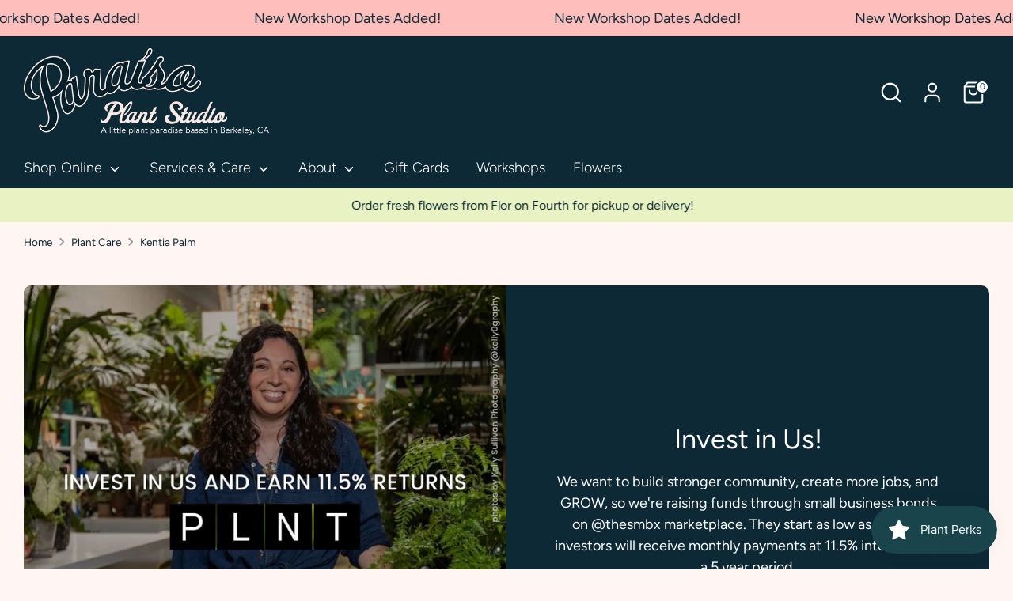

--- FILE ---
content_type: text/javascript
request_url: https://cdn.shopify.com/extensions/019be6c2-7af6-78f8-8ab2-5817befedfb1/regios-automatic-discounts-1105/assets/regios_add_to_cart_embed.js
body_size: 59401
content:
(()=>{"use strict";var e,t,n={994:(e,t,n)=>{var i;n.d(t,{$:()=>i}),function(e){e.CollectionPage="CollectionPage",e.ProductPage="ProductPage",e.ProductRecommendations="ProductRecommendations",e.SearchPage="SearchPage"}(i||(i={}))},797:(e,t,n)=>{n.d(t,{Mw:()=>c,cC:()=>a,vj:()=>i});const i="regios-dopp-generic-badge",r=".regios-dopp-generic-product-info",a="regios-dopp-description",s="regios-dopp-generic-price--on-sale",o=(e,t)=>{const n=Array.from(e.querySelectorAll(`[data-regios-dopp-generic-product-id="${CSS.escape(t.productId.toString())}"]`));if(n.length>0)return n;return Array.from(e.querySelectorAll(`[href="${CSS.escape(t.url)}"]`)).reduce(((e,t)=>{const n=t.parentElement;return n&&e.push(n),e}),[])},c={name:"Generic",badge:{findOrCreateBadgeElement:(e,t)=>(e.closest(".regios-dopp-generic-badge-container")||e.closest(r)||e.closest("[data-regios-dopp-generic-product-id]")||e).querySelector(`.${i}`)||null},discountDescriptionClass:a,discountDescriptionTagName:"div",markPriceContainerAsOnSale:(e,t)=>{let n=!1;return t?(window.RegiosDOPP?.priceOnSaleClass&&(n||(n=!e.classList.contains(window.RegiosDOPP.priceOnSaleClass)),e.classList.add(window.RegiosDOPP.priceOnSaleClass)),n||(n=!e.classList.contains(s)),e.classList.add(s)):(window.RegiosDOPP?.priceOnSaleClass&&(n||(n=e.classList.contains(window.RegiosDOPP.priceOnSaleClass)),e.classList.remove(window.RegiosDOPP.priceOnSaleClass)),n||(n=e.classList.contains(s)),e.classList.remove(s)),n},priceContainer:".regios-dopp-generic-price-container",priceItemRegular:".regios-dopp-generic-price-item--regular",priceItemSale:".regios-dopp-generic-price-item--sale",collectionPage:{productGrid:".regios-dopp-generic-product-grid",findElementsForProduct:o},productPage:{productInfoContainer:r,quantityInput:'.regios-dopp-generic-quantity-input, input#quantity, input[name="quantity"], select[name="quantity"]',variantIdInput:['form.shopify-product-form [name="id"]','.product-form form [name="id"]','.js-product-form form [name="id"]','.product-single__form [name="id"]',".regios-dopp-generic-variant-id-input",'form[action="/cart/add"] [name="id"]'].join(","),findElementsForVariant(e,t){const n=e.querySelector(`[data-regios-dopp-generic-variant-id="${CSS.escape(t.id.toString())}"]`)||e.querySelector(`input[value="${CSS.escape(t.title)}"]`)||e.querySelector(`option[value="${CSS.escape(t.title)}"]`)||null;return n?[n]:[]}},productRecommendationsPage:{recommendationsRoot:()=>".regios-dopp-generic-product-recommendations-root,product-recommendations,.product-recommendations",findElementsForProduct:o},searchPage:{searchResultsRoot:".regios-dopp-generic-search-results-root",findElementsForProduct:o}}},247:(e,t,n)=>{function i({tagName:e,attributes:t,textContent:n,innerHTML:r,children:a}){const s=document.createElement(e);if(s.setAttribute("data-created-by-regios-dopp","true"),t)for(const[e,n]of Object.entries(t))null!=n&&s.setAttribute(e,String(n));if(n?s.textContent=n:r&&(s.innerHTML=r),a)for(const e of a)e instanceof Element?s.appendChild(e):s.appendChild(i(e));return s}function r(e,t,n,r,s){if(!t)return null;const o=t.querySelector(n);if(o)return o;if(e===a.FIND_ONLY)return null;const c=i(r);return s?.insert?s.insert(t,c):t.appendChild(c),c}var a;n.d(t,{NI:()=>r,n:()=>i,rN:()=>a}),function(e){e.FIND_ONLY="FIND_ONLY",e.FIND_OR_CREATE="FIND_OR_CREATE"}(a||(a={}))},544:(e,t,n)=>{function i(e,t=3){if(e.checkVisibility&&"function"==typeof e.checkVisibility&&!e.checkVisibility())return!0;if(e.classList.contains("hide")||e.classList.contains("hidden")||e.classList.contains("visually-hidden")||e.hasAttribute("hidden")||e.hasAttribute("aria-hidden")||e.hasAttribute("data-hide")||e instanceof HTMLElement&&("none"===e.style.display?.trim()||"hidden"===e.style.visibility))return!0;return!!(Boolean(t)&&Boolean(e.parentElement)&&i(e.parentElement,t-1))}n.d(t,{R:()=>i})},736:(e,t,n)=>{n.d(t,{X:()=>r});var i=n(396);function r(e,t){const n=t?.cssEscape||(e=>CSS.escape(e)),r=t?.getLocationPathname||(()=>window.location.pathname);return(t,a)=>{const s=e.split(",").map((e=>e.trim())).filter((e=>e.length>0));for(const e of s){const s=[`[data-regios-dopp-generic-product-id="${n(a.productId.toString())}"]`,`${e} a[href$="${n(a.url)}"]`,`${e} a[href^="${n(a.url)}"]`],c=r();if((o=c).includes("/collections/")&&!(0,i.G)(o)){const t=c.replace(/^\/+/,"").split("/");if(t.length>=2&&"collections"===t[0]){const i=t[1];s.push(`${e} a[href^="/collections/${n(i)}/products/${n(a.handle)}"]`,`${e} a[href$="/collections/${n(i)}/products/${n(a.handle)}"]`)}}for(const n of s){const i=t.querySelectorAll(n);if(i.length){return Array.from(i).map((t=>t.getAttribute("data-regios-dopp-generic-product-id")===a.productId.toString()?t:t.closest(e))).reduce(((e,t)=>(t&&e.push(t),e)),[])}}}var o;return[]}}},703:(e,t,n)=>{n.d(t,{B:()=>r});var i=n(544);function r(e,t=3,n=!1){let a=!1;if(n&&"true"!==e.getAttribute("data-made-visible-by-regios-dopp")&&"true"!==e.getAttribute("data-created-by-regios-dopp"))return!1;if((0,i.R)(e,n?t:0))return!1;a||(a=e.classList.contains("visible")),e.classList.remove("visible"),a||(a=!e.classList.contains("hide")),e.classList.add("hide"),a||(a=!e.classList.contains("hidden")),e.classList.add("hidden"),a||(a=!e.classList.contains("visually-hidden")),e.classList.add("visually-hidden"),a||(a=!e.hasAttribute("hidden")||""!==e.getAttribute("hidden")),e.setAttribute("hidden",""),a||(a="true"!==e.getAttribute("aria-hidden")),e.setAttribute("aria-hidden","true"),a||(a="true"!==e.getAttribute("data-hidden-by-regios-dopp")),e.setAttribute("data-hidden-by-regios-dopp","true"),a||(a=e.hasAttribute("data-made-visible-by-regios-dopp")),e.removeAttribute("data-made-visible-by-regios-dopp");try{const t=window.getComputedStyle(e);e instanceof HTMLElement&&"none"!==t.display?.trim()&&(e.style.display="none",a=!0)}catch(e){}const s=e.parentElement?.closest("[data-made-visible-by-regios-dopp=true],[data-created-by-regios-dopp=true]")||e.parentElement;return t>0&&s&&(a||(a=r(s,t-1,!0))),a}},396:(e,t,n)=>{function i(e){return e.includes("/products/")}function r(e){return e.startsWith("/search")}n.d(t,{G:()=>i,f:()=>r})},296:(e,t,n)=>{n.d(t,{z:()=>r});var i=n(544);function r(e,t=3){const n=(0,i.R)(e);let a=!1;a||(a=e.classList.contains("hide")),e.classList.remove("hide"),a||(a=e.classList.contains("hidden")),e.classList.remove("hidden"),a||(a=e.classList.contains("is-hidden")),e.classList.remove("is-hidden"),a||(a=e.classList.contains("visually-hidden")),e.classList.remove("visually-hidden"),a||(a=e.hasAttribute("hidden")),e.removeAttribute("hidden"),a||(a=e.hasAttribute("aria-hidden")),e.removeAttribute("aria-hidden"),a||(a=e.hasAttribute("data-hidden-by-regios-dopp")),e.removeAttribute("data-hidden-by-regios-dopp"),a||(a=e.hasAttribute("data-hide")),e.removeAttribute("data-hide"),n&&(a||(a="true"===e.getAttribute("data-made-visible-by-regios-dopp")),e.setAttribute("data-made-visible-by-regios-dopp","true"));try{const t=window.getComputedStyle(e);e instanceof HTMLElement&&"none"===t.display?.trim()&&(e.style.removeProperty("display"),e.style.display="initial",a=!0)}catch(e){}if(t&&e.parentElement){const n=r(e.parentElement,t-1);a||(a=n)}return a}}},i={};function r(e){var t=i[e];if(void 0!==t)return t.exports;var a=i[e]={exports:{}};return n[e](a,a.exports,r),a.exports}r.m=n,r.d=(e,t)=>{for(var n in t)r.o(t,n)&&!r.o(e,n)&&Object.defineProperty(e,n,{enumerable:!0,get:t[n]})},r.f={},r.e=e=>Promise.all(Object.keys(r.f).reduce(((t,n)=>(r.f[n](e,t),t)),[])),r.u=e=>e+".js",r.g=function(){if("object"==typeof globalThis)return globalThis;try{return this||new Function("return this")()}catch(e){if("object"==typeof window)return window}}(),r.o=(e,t)=>Object.prototype.hasOwnProperty.call(e,t),e={},t="discount-on-product-page:",r.l=(n,i,a,s)=>{if(e[n])e[n].push(i);else{var o,c;if(void 0!==a)for(var u=document.getElementsByTagName("script"),d=0;d<u.length;d++){var l=u[d];if(l.getAttribute("src")==n||l.getAttribute("data-webpack")==t+a){o=l;break}}o||(c=!0,(o=document.createElement("script")).charset="utf-8",o.timeout=120,r.nc&&o.setAttribute("nonce",r.nc),o.setAttribute("data-webpack",t+a),o.src=n),e[n]=[i];var p=(t,i)=>{o.onerror=o.onload=null,clearTimeout(m);var r=e[n];if(delete e[n],o.parentNode&&o.parentNode.removeChild(o),r&&r.forEach((e=>e(i))),t)return t(i)},m=setTimeout(p.bind(null,void 0,{type:"timeout",target:o}),12e4);o.onerror=p.bind(null,o.onerror),o.onload=p.bind(null,o.onload),c&&document.head.appendChild(o)}},(()=>{var e;r.g.importScripts&&(e=r.g.location+"");var t=r.g.document;if(!e&&t&&(t.currentScript&&"SCRIPT"===t.currentScript.tagName.toUpperCase()&&(e=t.currentScript.src),!e)){var n=t.getElementsByTagName("script");if(n.length)for(var i=n.length-1;i>-1&&(!e||!/^http(s?):/.test(e));)e=n[i--].src}if(!e)throw new Error("Automatic publicPath is not supported in this browser");e=e.replace(/#.*$/,"").replace(/\?.*$/,"").replace(/\/[^\/]+$/,"/"),r.p=e})(),(()=>{var e={441:0};r.f.j=(t,n)=>{var i=r.o(e,t)?e[t]:void 0;if(0!==i)if(i)n.push(i[2]);else{var a=new Promise(((n,r)=>i=e[t]=[n,r]));n.push(i[2]=a);var s=r.p+r.u(t),o=new Error;r.l(s,(n=>{if(r.o(e,t)&&(0!==(i=e[t])&&(e[t]=void 0),i)){var a=n&&("load"===n.type?"missing":n.type),s=n&&n.target&&n.target.src;o.message="Loading chunk "+t+" failed.\n("+a+": "+s+")",o.name="ChunkLoadError",o.type=a,o.request=s,i[1](o)}}),"chunk-"+t,t)}};var t=(t,n)=>{var i,a,[s,o,c]=n,u=0;if(s.some((t=>0!==e[t]))){for(i in o)r.o(o,i)&&(r.m[i]=o[i]);if(c)c(r)}for(t&&t(n);u<s.length;u++)a=s[u],r.o(e,a)&&e[a]&&e[a][0](),e[a]=0},n=self.webpackChunkdiscount_on_product_page=self.webpackChunkdiscount_on_product_page||[];n.forEach(t.bind(null,0)),n.push=t.bind(null,n.push.bind(n))})();(new Date).toISOString();var a,s,o,c,u,d;function l(){const e=[];for(const[t,n]of Object.entries(window.RegiosDOPP.discountConfigs)){const i=JSON.parse(n);if(!i||!i.config||!i.config.isEnabled)continue;const r=new Date(i.startDate),a=i.endDate?new Date(i.endDate):null,s=new Date;r>s||(a&&a<=s||a&&a<=r||e.push([t,i]))}return e}function p(e,t){const n=void 0===t?window.RegiosDOPP.customer:t;let i=null;if(e.customerMetafield){const{key:t,namespace:r}=e.customerMetafield,a=n?.metafields.find((e=>e?.key===t&&e?.namespace===r));a&&(i={key:a.key,value:String(a.value)})}return{cartLines:[],config:e.config,buyerIdentity:n?{customer:{id:`gid://shopify/Customer/${n.id}`,hasTags:n.tags?.map((e=>({tag:e,hasTag:!0})))??[],numberOfOrders:n.numberOfOrders||0,checkMetafield:i},isAuthenticated:!0}:null,localization:{country:{isoCode:window.RegiosDOPP.countryCode},market:window.RegiosDOPP.marketId?{id:`gid://shopify/Market/${window.RegiosDOPP.marketId}`}:void 0},presentmentCurrencyRate:window.Shopify?.currency?.rate?parseFloat(window.Shopify.currency.rate):1,skipMaximumRequirements:!1,skipMinimumRequirements:!1,productId:null,selectedDeliveryOption:void 0,shippingMethodCost:null}}function m(e){const t=l().map((([e,t])=>t)).filter((e=>!e.discountClass&&!e.discountClasses||g(e,s.Product)&&!g(e,s.AutoAddToCart))),n=void 0===e?window.RegiosDOPP.customer:e;return t.map((e=>[p(e,n),e.config]))}function h(e){const t=l().filter((([e,t])=>g(t,s.AutoAddToCart))),n=void 0===e?window.RegiosDOPP.customer:e;return t.map((([e,t])=>[e,p(t,n),t.config]))}function g(e,t){return e.discountClasses?e.discountClasses.includes(t):e.discountClass===t}!function(e){e.MONTHLY_PLAN="MONTHLY_PLAN",e.ANNUAL_PLAN="ANNUAL_PLAN"}(a||(a={})),function(e){e.Product="PRODUCT",e.Order="ORDER",e.Shipping="SHIPPING",e.AutoAddToCart="AUTO_ADD_TO_CART",e.Metafield="METAFIELD",e.RetailLocation="RETAIL_LOCATION",e.LineItemProperty="LINE_ITEM_PROPERTY"}(s||(s={})),function(e){e.Synced="Synced",e.OutOfDate="Out of date",e.NotSynced="Not synced"}(o||(o={})),function(e){e.Collection="COLLECTION",e.Home="HOME",e.Product="PRODUCT"}(c||(c={})),function(e){e.Customer="CUSTOMER",e.Product="PRODUCT",e.ProductVariant="PRODUCTVARIANT"}(u||(u={})),function(e){e.PENDING="PENDING",e.IN_PROGRESS="IN_PROGRESS",e.SUCCEEDED="SUCCEEDED",e.FAILED="FAILED"}(d||(d={}));const f={collectionIdsToCheck:[],customerTagsToCheck:[],metafieldKeyToCheck:"",metafieldNamespaceToCheck:"",productTagsToCheck:[],productMetafieldKeyToCheck:void 0,productMetafieldNamespaceToCheck:void 0,productVariantMetafieldKeyToCheck:void 0,productVariantMetafieldNamespaceToCheck:void 0,attributeToCheck:void 0};var y,b;!function(e){e.FIXED_AMOUNT="FIXED_AMOUNT",e.FIXED_PRICE="FIXED_PRICE",e.GET_Y="GET_Y",e.PERCENTAGE="PERCENTAGE",e.VOLUME="VOLUME",e.PRICE_LIST="PRICE_LIST"}(y||(y={})),function(e){e.NONE="NONE",e.ROUND="ROUND",e.CEIL="CEIL",e.FLOOR="FLOOR"}(b||(b={}));b.CEIL;var v,P,C,w,T,_;function I(e){return e.replace(/gid:\/\/[Ss]hopify\/([^/]+)\/([^\s/]+)/,"$2")}function E(e,t){return`gid://shopify/${e}/${I(t)}`}function O(e,t,n,i){let r=`${n} `;switch(e){case w.CONTAINS:switch(t){case C.Include:r+="contains ";break;case C.Exclude:r+="DOES NOT contain "}break;case w.EQUALS:switch(t){case C.Include:r+="= ";break;case C.Exclude:r+="≠ "}break;case w.NOT_EQUAL:switch(t){case C.Include:r+="≠ ";break;case C.Exclude:r+="= "}break;case w.STARTS_WITH:switch(t){case C.Include:r+="starts with ";break;case C.Exclude:r+="does NOT start with "}break;case w.ENDS_WITH:switch(t){case C.Include:r+="ends with ";break;case C.Exclude:r+="does NOT end with "}}return r+=`"${i}"`,r}function A(e,t,{key:n,namespace:i,value:r,condition:a},s){let o="";const c=`${i}.${n}`,u=s?.metafieldDescriptions?.[c];return o+=u?`${u}`:`${e} metafield "${c}" `,O(a,t,o,r)}function k(e,t,n){switch(e.type){case T.ALL_CUSTOMERS:switch(t){case C.Include:return"Applies to ALL customers";case C.Exclude:return"Applies to NO customers"}break;case T.SPECIFIC_CUSTOMERS:{const n=e.selectedCustomers.map((e=>e.name));switch(t){case C.Include:{let e="Customer is ";return e+=n.join(", OR "),e}case C.Exclude:{let e="Customer is NOT ";return e+=n.join(", NOR "),e}}break}case T.SPECIFIC_CUSTOMER_TAGS:switch(t){case C.Include:{let t="Customer has tag ";return t+=e.tagsToCheck.map((e=>`"${e}"`)).join(", OR "),t}case C.Exclude:{let t="Customer DOES NOT have tag ";return t+=e.tagsToCheck.map((e=>`"${e}"`)).join(", NOR "),t}}break;case T.METAFIELD:return A("Customer",t,e,n);case T.LOCATION:{let n="Customer country is ";t===C.Exclude&&(n+="NOT ");return n+=e.countryCodes.join(", OR "),n}case T.LOGGED_IN_CUSTOMERS:switch(t){case C.Include:return"Customer is logged in";case C.Exclude:return"Customer is NOT logged in"}}}!function(e){e.Quantity="QUANTITY",e.Price="PRICE"}(v||(v={})),function(e){e.CollectionId="COLLECTION_ID",e.ProductId="PRODUCT_ID",e.VariantId="VARIANT_ID"}(P||(P={})),function(e){e.Include="INCLUDE",e.Exclude="EXCLUDE"}(C||(C={})),function(e){e.EQUALS="EQUALS",e.NOT_EQUAL="NOT_EQUAL",e.CONTAINS="CONTAINS",e.STARTS_WITH="STARTS_WITH",e.ENDS_WITH="ENDS_WITH"}(w||(w={})),function(e){e.ALL_CUSTOMERS="ALL_CUSTOMERS",e.SPECIFIC_CUSTOMER_TAGS="SPECIFIC_CUSTOMER_TAGS",e.SPECIFIC_CUSTOMERS="SPECIFIC_CUSTOMERS",e.METAFIELD="METAFIELD",e.LOCATION="LOCATION",e.LOGGED_IN_CUSTOMERS="LOGGED_IN_CUSTOMERS"}(T||(T={})),function(e){e.ALL_PRODUCTS="ALL_PRODUCTS",e.SPECIFIC_COLLECTIONS="SPECIFIC_COLLECTIONS",e.SPECIFIC_PRODUCTS="SPECIFIC_PRODUCTS",e.SPECIFIC_PRODUCT_VARIANTS="SPECIFIC_PRODUCT_VARIANTS",e.VENDOR_MATCH="VENDOR_MATCH",e.ON_SALE_VARIANTS="ON_SALE_VARIANTS",e.SPECIFIC_PRODUCT_TAGS="SPECIFIC_PRODUCT_TAGS",e.PRODUCT_METAFIELD="PRODUCT_METAFIELD",e.PRODUCT_VARIANT_METAFIELD="PRODUCT_VARIANT_METAFIELD",e.LINE_ITEM_PROPERTY="LINE_ITEM_PROPERTY"}(_||(_={}));const S={productTitles:new Map,variantTitles:new Map,collectionTitles:new Map,retailLocationTitles:new Map};function R(e,t,n,i){switch(e.type){case _.ALL_PRODUCTS:switch(t){case C.Include:return"Applies to ALL products";case C.Exclude:return"Applies to NO products"}break;case _.SPECIFIC_PRODUCTS:{let i=e.selectedProducts.map((e=>e.title||n?.productTitles?.get(e.id)||`Product ${I(e.id)}`));switch(e.asListOfIds&&i.push(...e.asListOfIds.split(",").map((e=>{const t=E("Product",e);return n?.productTitles?.get(t)||`Product ${e}`}))),i=Array.from(new Set(i)),t){case C.Include:{let e="Product is ";return e+=i.join(", OR "),e}case C.Exclude:{let e="Product is NOT ";return e+=i.join(", NOR "),e}}break}case _.SPECIFIC_PRODUCT_VARIANTS:{const i={};let r=e.selectedProductVariants.map((e=>{if(e.id in i)return i[e.id];const t=e,r=t.title||n?.variantTitles?.get(t.id)||`Variant ${I(t.id)}`;let a;return t.product?.id&&(a=n?.productTitles?.get(t.product.id)||`Product ${I(t.product.id)}`),!a&&t.product?.title&&(a=t.product.title),a?`${a} - ${r}`:r}));if(e.compactFormat)for(const[t,a]of Object.entries(e.compactFormat)){const e=E("Product",t),s=n?.productTitles?.get(e)||`Product ${t}`,o=a.split(",").map((e=>{const t=E("ProductVariant",e);if(t in i)return i[t];const r=n?.variantTitles?.get(t)||`Variant ${I(t)}`;return s?`${s} - ${r}`:r}));r.push(...o)}switch(r=Array.from(new Set(r)),t){case C.Include:{let e="Variant is ";return e+=r.join(", OR "),e}case C.Exclude:{let e="Variant is NOT ";return e+=r.join(", NOR "),e}}break}case _.SPECIFIC_COLLECTIONS:{let i=e.selectedCollections.map((e=>e.title||n?.collectionTitles?.get(e.id)||`Collection ${I(e.id)}`));switch(e.asListOfIds&&i.push(...e.asListOfIds.split(",").map((e=>{const t=E("Collection",e);return n?.collectionTitles?.get(t)||`Collection ${e}`}))),i=Array.from(new Set(i)),t){case C.Include:{let e="Product is in collection ";return e+=i.join(", OR "),e}case C.Exclude:{let e="Product is NOT in collection ";return e+=i.join(", NOR "),e}}break}case _.VENDOR_MATCH:switch(t){case C.Include:{let t="Product has vendor ";return t+=e.vendors.map((e=>`"${e}"`)).join(", OR "),t}case C.Exclude:{let t="Product DOES NOT have vendor ";return t+=e.vendors.map((e=>`"${e}"`)).join(", NOR "),t}}break;case _.ON_SALE_VARIANTS:switch(t){case C.Include:return"Variant is on sale";case C.Exclude:return"Variant is NOT on sale"}break;case _.SPECIFIC_PRODUCT_TAGS:{let n=e.tagsToCheck.map((e=>`"${e}"`));switch(t){case C.Exclude:{let e="Product DOES NOT have tag ";return e+=n.join(", NOR "),e}case C.Include:default:{let e="Product has tag ";return e+=n.join(", OR "),e}}}case _.PRODUCT_METAFIELD:return A("Product",t,e,i);case _.PRODUCT_VARIANT_METAFIELD:return A("Product variant",t,e,i);case _.LINE_ITEM_PROPERTY:return function(e,t){return O(e.condition,t,`Line item property "${e.propertyName}"`,e.value)}(e,t)}}var N;function L(e,t,n){switch(e.type){case N.ALL_RETAIL_LOCATIONS:switch(t){case C.Include:return"Customer is at a retail location";case C.Exclude:return"Customer is NOT at a retail location"}break;case N.SPECIFIC_RETAIL_LOCATIONS:{const i=e.ids.map((e=>n?.retailLocationTitles?.get(I(e))||n?.retailLocationTitles?.get(E("Location",e))||e));switch(t){case C.Include:return`Retail location is ${i.join(", OR ")}`;case C.Exclude:return`Retail location is NOT ${i.join(", NOR ")}`}}}}!function(e){e.ALL_RETAIL_LOCATIONS="ALL_RETAIL_LOCATIONS",e.SPECIFIC_RETAIL_LOCATIONS="SPECIFIC_RETAIL_LOCATIONS"}(N||(N={}));T.ALL_CUSTOMERS,_.ALL_PRODUCTS,y.PERCENTAGE;var D,M,x,F,$,U,q,V,j,H,B,Z,W,G,Q,z;function Y(e,t){let n,i="",r=Array.from(new Set(e.selectedShippingMethods));for(let e=0;e<r.length;e++)e>0&&(i+=", "),e===r.length-1&&r.length>1&&(i+="OR "),i+=`"${r[e]}"`;switch(e.compareBy||w.EQUALS){case w.EQUALS:switch(t){case C.Include:n="is";break;case C.Exclude:n="is NOT"}break;case w.NOT_EQUAL:switch(t){case C.Include:n="is NOT";break;case C.Exclude:n="is"}break;case w.CONTAINS:switch(t){case C.Include:n="contains";break;case C.Exclude:n="DOES NOT contain"}break;case w.STARTS_WITH:switch(t){case C.Include:n="starts with";break;case C.Exclude:n="DOES NOT start with"}break;case w.ENDS_WITH:switch(t){case C.Include:n="ends with";break;case C.Exclude:n="DOES NOT end with"}}let a=`Shipping method title ${n} `;return r.length>1&&(a+="one of "),`${a}${i}`}function X(e,t){switch(e.type){case q.CustomerEligibility:return k(e.eligibility,e.includeOrExclude,t);case q.ProductEligibility:return R(e.eligibility,e.includeOrExclude,t?.resourceTitles,t);case q.ShippingMethodEligibility:return Y(e.eligibility,e.includeOrExclude);case q.CompareString:{let t,n;if(e.target===j.DeliveryOptionTitle)t="Delivery option title";switch(e.by){case w.EQUALS:n="==";break;case w.NOT_EQUAL:n="!=";break;case w.CONTAINS:n="contains";break;case w.STARTS_WITH:n="starts with";break;case w.ENDS_WITH:n="ends with"}return`${e.target} ${n} "${e.to}"`}case q.IfInCart:{const n=function(e,t,n,i){switch(e.type){case _.ALL_PRODUCTS:switch(t){case C.Include:return"At least 1 product";case C.Exclude:return"No product"}break;case _.SPECIFIC_PRODUCTS:{let i=e.selectedProducts.map((e=>{let t=e.title||n?.productTitles?.get(e.id);return t=t?`${t} (${I(e.id)})`:`Product ${I(e.id)}`,t}));switch(e.asListOfIds&&i.push(...e.asListOfIds.split(",").map((e=>{const t=E("Product",e);let i=n?.productTitles?.get(t);return i=i?`${i} (${I(t)})`:`Product ${e}`,i}))),i=Array.from(new Set(i)),t){case C.Include:{let e="Product ";return e+=i.join(", or product "),e}case C.Exclude:{let e="At least 1 product that is NOT product";return e+=i.join(", NOR product "),e}}break}case _.SPECIFIC_PRODUCT_VARIANTS:{let i=e.selectedProductVariants.map((e=>{let t=e.title||n?.variantTitles?.get(e.id);return t=t?`${t} (${I(e.id)})`:`Variant ${I(e.id)}`,t}));if(e.compactFormat)for(const[t,r]of Object.entries(e.compactFormat)){const e=r.split(",").map((e=>{const t=E("ProductVariant",e);let i=n?.variantTitles?.get(t);return i=i?`${i} (${I(t)})`:`Variant ${I(t)}`,i}));i.push(...e)}switch(i=Array.from(new Set(i)),t){case C.Include:{let e="Variant ";return e+=i.join(", or variant "),e}case C.Exclude:{let e="At least 1 variant that is NOT ";return e+=i.join(", NOR variant "),e}}break}case _.SPECIFIC_COLLECTIONS:{let i=e.selectedCollections.map((e=>{let t=e.title||n?.collectionTitles?.get(e.id);return t=t?`${t} (${I(e.id)})`:`Collection ${I(e.id)}`,t}));switch(e.asListOfIds&&i.push(...e.asListOfIds.split(",").map((e=>{const t=E("Collection",e);let i=n?.collectionTitles?.get(t);return i=i?`${i} (${I(t)})`:`Collection ${e}`,i}))),i=Array.from(new Set(i)),t){case C.Include:{let e="At least 1 product in collection ";return e+=i.join(", OR collection "),e}case C.Exclude:{let e="At least 1 product NOT in collection ";return e+=i.join(", NOR collection "),e}}break}case _.VENDOR_MATCH:switch(t){case C.Include:{let t="At least 1 product with vendor ";return t+=e.vendors.map((e=>`"${e}"`)).join(", OR vendor "),t}case C.Exclude:{let t="At least 1 product WITHOUT vendor ";return t+=e.vendors.map((e=>`"${e}"`)).join(", NOR vendor "),t}}break;case _.ON_SALE_VARIANTS:switch(t){case C.Include:return"At least 1 item already on sale";case C.Exclude:return"At least 1 item NOT already on sale"}break;case _.SPECIFIC_PRODUCT_TAGS:{let n=e.tagsToCheck.map((e=>`"${e}"`));switch(t){case C.Exclude:{let e="At least 1 product WITHOUT tag ";return e+=n.join(", NOR tag "),e}case C.Include:default:{let e="At least 1 product with tag ";return e+=n.join(", OR tag "),e}}}case _.PRODUCT_METAFIELD:return A("At least 1 product with",t,e,i);case _.PRODUCT_VARIANT_METAFIELD:return A("At least 1 product variant with",t,e,i);case _.LINE_ITEM_PROPERTY:return O(e.condition,t,`At least 1 line item where property "${e.propertyName}"`,e.value)}}(e.eligibility,C.Include,t?.resourceTitles);let i=`${n} is in the cart`;return i+=" (DOES NOT limit discounts to specific products only)",e.variableToAssign&&(i+=` (the number of products meeting this criteria will be assigned to variable ${e.variableToAssign} for later use)`),i}case q.PurchaseRequirements:{if("NONE"===e.requirements.requirementType)return"No min/max purchase requirements";let n,i="";switch(e.requirements.appliesTo){case D.EntireOrder:n="entire order";break;case D.IndividualLineItems:n="line item";break;case D.EligibleLineItems:default:n="all eligible products"}switch(e.requirements.requirementType){case"QUANTITY":i+=`Quantity of ${n} `;break;case"SUBTOTAL":i+=`Subtotal of ${n} (before any discounts apply) `}switch(e.minOrMax){case V.Min:i+="≥ ";break;case V.Max:i+="≤ "}switch(e.requirements.requirementType){case"QUANTITY":i+=e.requirements.quantity;break;case"SUBTOTAL":{let n;n=e.requirements.disableCurrencyConversion?`${e.requirements.subtotal} (in the customer's currency)`:t?.formatCurrency?t.formatCurrency(Number(e.requirements.subtotal)):e.requirements.subtotal||"(Error: missing subtotal)",i+=n;break}}return i}case q.SellingPlan:{let t=e.includeOrExclude===C.Include?"Line item is a ":"Line item is NOT a ";switch(e.appliesTo){case M.ALL_SELLING_PLANS:return"Applies to subscriptions and one-time purchases";case M.SUBSCRIPTIONS_ONLY:t+="subscription";break;case M.ONE_TIME_ONLY:t+="one-time purchase"}return t}case q.CompareNumber:{let t="";if(e.useNumberTerms)e.leftNumberTerm?t+=K(e.leftNumberTerm):t+="(Error: missing left-hand-side term)";else switch(e.target){case H.CustomerNumberOfOrders:t="Customer number of orders ";break;case H.ShippingMethodCost:t="Shipping rate ";break;case H.TotalQuantityFromCartLineVariable:t=`Total quantity ${e.variable?`from variable ${e.variable}`:"from cart line variable"} `;break;case H.TotalPriceFromCartLineVariable:t=`Total price ${e.variable?`from variable ${e.variable}`:"from cart line variable"} `;break}switch(e.by){case B.Equals:t+=" == ";break;case B.NotEqual:t+=" != ";break;case B.LessThan:t+=" < ";break;case B.LessThanOrEqualTo:t+=" <= ";break;case B.GreaterThan:t+=" > ";break;case B.GreaterThanOrEqualTo:t+=" >= "}return e.useNumberTerms?e.rightNumberTerm?t+=K(e.rightNumberTerm):t+="(Error: missing right-hand-side term)":t+=e.to.toString(),t}case q.NumberCalculation:return`Assign ${K(e.numberTerm)} to variable ${e.variableToAssign}`;case q.MarketEligibility:return J(e.eligibility,e.includeOrExclude,t?.resourceTitles);case q.RetailLocationEligibility:return L(e.eligibility,e.includeOrExclude,t?.resourceTitles)}}function K(e){switch(e.type){case W.ConstantNumber:return e.number.toString();case W.CustomerNumberOfOrders:return"Customer number of orders";case W.NumberVariable:return`Number variable ${e.variable}`;case W.ShippingMethodCost:return"Shipping method cost";case W.TotalPriceFromCartLineVariable:return`Total price from cart line variable ${e.variable}`;case W.TotalQuantityFromCartLineVariable:return`Total quantity from cart line variable ${e.variable}`;case W.Arithmetic:{const t=function(e){switch(e){case G.Add:return"+";case G.Subtract:return"-";case G.Multiply:return"×";case G.Divide:return"÷"}}(e.operation);let n=K(e.left),i=K(e.right);return e.left.type===W.Arithmetic&&(n=`(${n})`),e.right.type===W.Arithmetic&&(i=`(${i})`),`${n} ${t} ${i}`}case W.NumberOfUniques:return`Number of unique ${e.basedOn.toLowerCase()}`}}function J(e,t,n){if(e.type===z.SPECIFIC_MARKETS){let i="Market is ";t===C.Exclude&&(i+="NOT ");for(let r=0;r<e.ids.length;r++){if(!e.ids[r])continue;const a=e.ids[r],s=n?.marketTitles?.get(a)||n?.marketTitles?.get(E("Market",a))||a;r>0&&(t===C.Exclude?i+=", NOR ":i+=", OR "),i+=s}return i}return`Unknown market eligibility type: ${e.type}`}function ee(e,t){return{collectionIdsToCheck:te(e.collectionIdsToCheck,t.collectionIdsToCheck),customerTagsToCheck:te(e.customerTagsToCheck,t.customerTagsToCheck),metafieldKeyToCheck:e.metafieldKeyToCheck||t.metafieldKeyToCheck,metafieldNamespaceToCheck:e.metafieldNamespaceToCheck||t.metafieldNamespaceToCheck,productTagsToCheck:te(e.productTagsToCheck||[],t.productTagsToCheck||[]),productMetafieldKeyToCheck:e.productMetafieldKeyToCheck||t.productMetafieldKeyToCheck,productMetafieldNamespaceToCheck:e.productMetafieldNamespaceToCheck||t.productMetafieldNamespaceToCheck,productVariantMetafieldKeyToCheck:e.productVariantMetafieldKeyToCheck||t.productVariantMetafieldKeyToCheck,productVariantMetafieldNamespaceToCheck:e.productVariantMetafieldNamespaceToCheck||t.productVariantMetafieldNamespaceToCheck,attributeToCheck:e.attributeToCheck||t.attributeToCheck}}function te(e,t){const n=new Set(e);return t?.forEach((e=>n.add(e))),Array.from(n)}function ne(e,{useCompactFormat:t}){switch(e.type){case $.Root:return e.entryPoint?ne(e.entryPoint,{useCompactFormat:t}):f;case $.CheckIf:{let n=f;for(const i of e.conditions)n=ee(n,ie(i,{useCompactFormat:t}));return e.then&&(n=ee(n,ne(e.then,{useCompactFormat:t}))),e.otherwise&&(n=ee(n,ne(e.otherwise,{useCompactFormat:t}))),n}case $.ApplyDiscount:return se(e.value,{useCompactFormat:t});case $.AddToCart:return Object.values(e.discounts||{}).reduce(((e,n)=>ee(e,se(n,{useCompactFormat:t}))),f);case $.BuyX:{let n=e.requirements.reduce(((e,n)=>ee(e,ae(n.productEligibility,{useCompactFormat:t}))),f);return e.then&&(n=ee(n,ne(e.then,{useCompactFormat:t}))),e.otherwise&&(n=ee(n,ne(e.otherwise,{useCompactFormat:t}))),n}}}function ie(e,{useCompactFormat:t}){switch(e.type){case q.CustomerEligibility:return re(e.eligibility);case q.ProductEligibility:case q.IfInCart:return ae(e.eligibility,{useCompactFormat:t});default:return f}}function re(e){switch(e.type){case T.METAFIELD:return{...f,metafieldKeyToCheck:e.key,metafieldNamespaceToCheck:e.namespace};case T.SPECIFIC_CUSTOMER_TAGS:return{...f,customerTagsToCheck:e.tagsToCheck};default:return f}}function ae(e,{useCompactFormat:t}){switch(e.type){case _.SPECIFIC_COLLECTIONS:{const t=new Set;return e.asListOfIds&&e.asListOfIds.split(",").map((e=>E("Collection",e))).forEach((e=>t.add(e))),e.selectedCollections.forEach((e=>t.add(e.id))),{...f,collectionIdsToCheck:Array.from(t)}}case _.SPECIFIC_PRODUCT_TAGS:return{...f,productTagsToCheck:e.tagsToCheck};case _.PRODUCT_METAFIELD:return{...f,productMetafieldKeyToCheck:e.key,productMetafieldNamespaceToCheck:e.namespace};case _.PRODUCT_VARIANT_METAFIELD:return{...f,productVariantMetafieldKeyToCheck:e.key,productVariantMetafieldNamespaceToCheck:e.namespace};case _.LINE_ITEM_PROPERTY:return{...f,attributeToCheck:e.propertyName};default:return f}}function se(e,{useCompactFormat:t}){if(!e)return f;switch(e.type){case y.FIXED_AMOUNT:case y.FIXED_PRICE:case y.PERCENTAGE:return f;case y.GET_Y:return ae(e.customerGets,{useCompactFormat:t});case y.VOLUME:return e.breaks.reduce(((e,n)=>ee(e,se(n.discount,{useCompactFormat:t}))),f);case y.PRICE_LIST:{const n=se(e.discountTemplate,{useCompactFormat:t}),i=Object.entries(e.data).filter((([t,n])=>"string"==typeof n?e.allRowsAreThisType===P.CollectionId:n.resourceType===P.CollectionId)).reduce(((e,[t,n])=>ee(e,{...f,collectionIdsToCheck:[E("Collection",t)]})),f);return ee(n,i)}default:return console.warn("[extractInputVariablesFromDiscountValue] Unexpected discount value type",e),f}}function oe(e,{useCompactFormat:t}){if(e.customLogic)return ne(e.customLogic,{useCompactFormat:t});return[re(e.customerEligibility),ae(e.productEligibility,{useCompactFormat:t}),se(e.value,{useCompactFormat:t})].reduce(((e,t)=>ee(e,t)),f)}!function(e){e.EligibleLineItems="ELIGIBLE_LINE_ITEMS",e.IndividualLineItems="INDIVIDUAL_LINE_ITEMS",e.EntireOrder="ENTIRE_ORDER"}(D||(D={})),function(e){e.ALL_SELLING_PLANS="ALL_SELLING_PLANS",e.ONE_TIME_ONLY="ONE_TIME_ONLY",e.SUBSCRIPTIONS_ONLY="SUBSCRIPTIONS_ONLY"}(M||(M={})),function(e){e.ApplyToCompareAtPrice="APPLY_TO_COMPARE_AT_PRICE",e.Stack="STACK",e.StackOnTopOfSalePriceAndProductDiscounts="STACK_ON_TOP_OF_SALE_PRICE_AND_PRODUCT_DISCOUNTS",e.Skip="SKIP"}(x||(x={})),function(e){e.None="NONE",e.HighestPricedProducts="HIGHEST_PRICED_PRODUCTS",e.LowestPricedProducts="LOWEST_PRICED_PRODUCTS"}(F||(F={})),function(e){e.Root="ROOT",e.CheckIf="CHECK_IF",e.AddToCart="ADD_TO_CART",e.ApplyDiscount="APPLY_DISCOUNT",e.BuyX="BUY_X"}($||($={})),function(e){e.And="AND",e.Or="OR"}(U||(U={})),function(e){e.ProductEligibility="PRODUCT_ELIGIBILITY",e.CustomerEligibility="CUSTOMER_ELIGIBILITY",e.IfInCart="IF_IN_CART",e.PurchaseRequirements="PURCHASE_REQUIREMENTS",e.SellingPlan="SELLING_PLAN",e.CompareNumber="COMPARE_NUMBER",e.CompareString="COMPARE_STRING",e.ShippingMethodEligibility="SHIPPING_METHOD_ELIGIBILITY",e.NumberCalculation="NUMBER_CALCULATION",e.MarketEligibility="MARKET_ELIGIBILITY",e.RetailLocationEligibility="RETAIL_LOCATION_ELIGIBILITY"}(q||(q={})),function(e){e.Min="MIN",e.Max="MAX"}(V||(V={})),function(e){e.DeliveryOptionTitle="DELIVERY_OPTION_TITLE"}(j||(j={})),function(e){e.CustomerNumberOfOrders="CUSTOMER_NUMBER_OF_ORDERS",e.ShippingMethodCost="SHIPPING_METHOD_COST",e.TotalQuantityFromCartLineVariable="TOTAL_QUANTITY_FROM_CART_LINE_VARIABLE",e.TotalPriceFromCartLineVariable="TOTAL_PRICE_FROM_CART_LINE_VARIABLE"}(H||(H={})),function(e){e.Equals="EQUALS",e.NotEqual="NOT_EQUAL",e.LessThan="LESS_THAN",e.LessThanOrEqualTo="LESS_THAN_OR_EQUAL_TO",e.GreaterThan="GREATER_THAN",e.GreaterThanOrEqualTo="GREATER_THAN_OR_EQUAL_TO"}(B||(B={})),function(e){e.CartLineVariable="CART_LINE_VARIABLE",e.NumberVariable="NUMBER_VARIABLE"}(Z||(Z={})),function(e){e.ConstantNumber="CONSTANT_NUMBER",e.CustomerNumberOfOrders="CUSTOMER_NUMBER_OF_ORDERS",e.NumberVariable="NUMBER_VARIABLE",e.ShippingMethodCost="SHIPPING_METHOD_COST",e.TotalPriceFromCartLineVariable="TOTAL_PRICE_FROM_CART_LINE_VARIABLE",e.TotalQuantityFromCartLineVariable="TOTAL_QUANTITY_FROM_CART_LINE_VARIABLE",e.Arithmetic="ARITHMETIC",e.NumberOfUniques="NUMBER_OF_UNIQUES"}(W||(W={})),function(e){e.Add="ADD",e.Subtract="SUBTRACT",e.Multiply="MULTIPLY",e.Divide="DIVIDE"}(G||(G={})),function(e){e.Products="PRODUCTS",e.Variants="VARIANTS",e.Collections="COLLECTIONS"}(Q||(Q={})),function(e){e.SPECIFIC_MARKETS="SPECIFIC_MARKETS"}(z||(z={}));var ce,ue,de;function le(e,t){switch(e.type){case ce.AlwaysThrowOn:return{title:"Always throw on",message:"The discount was set to always throw an error."};case ce.DiscountDisabled:return{title:"Discount disabled",message:"The discount is disabled."};case ce.DiscountWasZero:return t?.productPrice&&t?.compareAtPrice&&t?.salePriceHandlingStrategy===x.ApplyToCompareAtPrice?{title:"Discount was zero",message:'The calculated discount was 0. If this was not intended, consider changing "How to handle items already on sale" from "Calculate based on compare at price" to "Stack discount on top of sale price."',helpdeskLink:{articleId:"kv74jn",articleUrl:"https://regiostech.crisp.help/en/article/handling-sale-pricecompare-at-price-in-regios-automatic-discounts-kv74jn/",options:{category:"Regios Discounts",title:"Handling Sale Price/Compare At Price in Regios Discounts"}}}:{title:"Discount was zero",message:"The calculated discount was 0. If this was intended, you can safely ignore this message."};case ce.CustomerNotEligible:{let t=(n=e.eligibility,i=e.includeOrExclude,k(n,i===C.Include?C.Exclude:C.Include));return e.customer||e.eligibility.type===T.LOGGED_IN_CUSTOMERS||(t+=" (Possible cause: The customer was NOT logged in.)"),e.eligibility.type===T.METAFIELD&&(void 0!==e.actualMetafieldValue?t+=` Detected metafield value: "${e.actualMetafieldValue}".`:t+=" No metafield value was found for this customer.",t+=' Please ensure the customer\'s metafield value matches the required value exactly. A string array metafield ["a"] is not the same as a string metafield "a". If you have an array metafield, maybe consider using CONTAINS.'),{title:"Customer eligibility",message:t,helpdeskLink:{articleId:"yvbhyh",articleUrl:"https://regiostech.crisp.help/en/article/customer-eligibility-options-in-regios-automatic-discounts-yvbhyh/",options:{category:"Regios Discounts",title:"Customer Eligibility Options in Regios Discounts"}}}}case ce.FinalPriceGreaterThanSalePrice:{const t=e.finalDiscountedPrice-e.salePrice;return{title:"Final price greater than sale price",message:[`The sale price is ${e.salePrice}.`,e.compareAtPrice?`The compare at price is ${e.compareAtPrice}, so the final discounted price would be ${e.finalDiscountedPrice}.`:`The final discounted price would be ${e.finalDiscountedPrice}.`,`This is greater than ${e.salePrice} by ${t}, and we can't add ${t} to the price, so no discount is applied.`,'If you don\'t want the discount to be based on the compare at price, set the "How to handle items already on sale" option to "Stack discounts on top of sale price".'].join(" "),helpdeskLink:{articleId:"kv74jn",articleUrl:"https://regiostech.crisp.help/en/article/handling-sale-pricecompare-at-price-in-regios-automatic-discounts-kv74jn/#2-calculate-discounts-based-on-compare-at-price",options:{category:"Regios Discounts",title:"Handling Sale Price/Compare At Price in Regios Discounts"}}}}case ce.MissingChildNode:{let t;switch(e.expected){case"entryPoint":t="You have not provided any logic for your discount, so no discount was applied.";break;case"then":t='This step is missing a "Then" step, so even though this cart line met the criteria, no discount was applied.';break;case"otherwise":t='This step is missing an "Otherwise" step, and this cart line failed the criteria, so no discount was applied.'}return{title:"Missing step",message:t,helpdeskLink:{articleId:"1xxaj2u",articleUrl:"https://regiostech.crisp.help/en/article/about-the-advanced-settings-page-1xxaj2u/#3-then-and-otherwise-buttons",options:{category:"Regios Discounts",title:"About the Advanced Logic Builder"}}}}case ce.NoQuantityBreakMatched:{const t=e.basedOn||v.Quantity,n=t===v.Quantity?"quantity":"price";return{title:`${t===v.Quantity?"Quantity":"Price"} break`,message:`No ${n} breaks matched; ${n} = ${e.actualQuantity}.`,helpdeskLink:{articleId:"q36xu1",articleUrl:"https://regiostech.crisp.help/en/article/how-to-create-volume-discounts-q36xu1/",options:{category:"Regios Discounts",title:"How to Create Volume Discounts"}}}}case ce.NumberComparisonWasFalse:return{title:"Number comparison",message:`Expected ${X(e.condition,t)}, but it was actually ${e.actual}, so no discount was applied.`,helpdeskLink:{articleId:"12c0he7",articleUrl:"https://regiostech.crisp.help/en/article/logic-builder-discount-conditions-12c0he7/#2-compare-numbers",options:{category:"Regios Discounts",title:"Logic Builder: Discount Conditions"}}};case ce.ProductsNotInCart:return{title:"Products not in cart",message:`No products in the cart met this criteria: "${R(e.eligibility,C.Include,t?.resourceTitles)}".`,helpdeskLink:{articleId:"12c0he7",articleUrl:"https://regiostech.crisp.help/en/article/logic-builder-discount-conditions-12c0he7/#2-check-if-specific-products-are-in-the-cart",options:{category:"Regios Discounts",title:"Logic Builder: Discount Conditions"}}};case ce.ProductNotEligible:{let n=function(e,t,n){return R(e,t===C.Include?C.Exclude:C.Include,n)}(e.eligibility,e.includeOrExclude,t?.resourceTitles||S);if(e.eligibility.type===_.PRODUCT_METAFIELD||e.eligibility.type===_.PRODUCT_VARIANT_METAFIELD){const t=e.eligibility.type===_.PRODUCT_METAFIELD?"product":"product variant";void 0!==e.actualMetafieldValue?n+=` Detected metafield value: "${e.actualMetafieldValue}".`:n+=` No metafield value was found for this ${t}.`,n+=` Please ensure the ${t}'s metafield value matches the required value exactly. A string array metafield ["a"] is not the same as a string metafield "a". If you have an array metafield, maybe consider using CONTAINS.`}return{title:"Product eligibility",message:n,helpdeskLink:{articleId:"35adhk",articleUrl:"https://regiostech.crisp.help/en/article/product-eligibility-options-in-regios-automatic-discounts-35adhk/",options:{category:"Regios Discounts",title:"Product Eligibility Options in Regios Discounts"}}}}case ce.PurchaseRequirementsNotMet:return{title:"Purchase requirements",message:`Expected ${X({type:q.PurchaseRequirements,minOrMax:e.minOrMax,requirements:e.requirements},t)}, but it was actually ${e.actualValue}.`,helpdeskLink:{articleId:"wahnji",articleUrl:"https://regiostech.crisp.help/en/article/purchase-requirements-options-in-regios-automatic-discounts-wahnji/",options:{category:"Regios Discounts",title:"Purchase Requirements Options in Regios Discounts"}}};case ce.SalePriceSkipped:return{title:"On-sale item skipped",message:`This product has a compare at price (${e.compareAtPrice}), and your discount settings say to skip products that are already on sale.`,helpdeskLink:{articleId:"kv74jn",articleUrl:"https://regiostech.crisp.help/en/article/handling-sale-pricecompare-at-price-in-regios-automatic-discounts-kv74jn/",options:{category:"Regios Discounts",title:"Handling Sale Price/Compare At Price in Regios Discounts"}}};case ce.SellingPlanNotEligible:{let t,n;switch(e.includeOrExclude){case C.Include:switch(e.appliesToSellingPlans){case M.ALL_SELLING_PLANS:return{title:"Selling plan eligibility",message:"This should apply to all selling plans, so this is a bug. Please report it!"};case M.ONE_TIME_ONLY:t="one-time purchases",n="subscription";break;case M.SUBSCRIPTIONS_ONLY:t="subscriptions",n="one-time purchase"}break;case C.Exclude:switch(e.appliesToSellingPlans){case M.ALL_SELLING_PLANS:return{title:"Selling plan eligibility",message:"Your logic says to exclude all selling plans."};case M.ONE_TIME_ONLY:t="subscriptions",n="one-time purchase";break;case M.SUBSCRIPTIONS_ONLY:t="one-time purchases",n="subscription"}}return{title:"Selling plan eligibility",message:`Only ${t} are eligible. This line item is a ${n}.`,helpdeskLink:{articleId:"1pyd1lp",articleUrl:"https://regiostech.crisp.help/en/article/selling-plans-options-in-regios-automatic-discounts-1pyd1lp/",options:{category:"Regios Discounts",title:"Selling Plans Options in Regios Discounts"}}}}case ce.ShippingMethodNotEligible:return{title:"Shipping method eligibility",message:Y(e.eligibility,e.includeOrExclude===C.Include?C.Exclude:C.Include),helpdeskLink:{articleId:"lpxt90",articleUrl:"https://regiostech.crisp.help/en/article/shipping-method-eligibility-options-in-regios-automatic-discounts-lpxt90/",options:{category:"Regios Discounts",title:"Shipping Method Eligibility Options in Regios Discounts"}}};case ce.UnsupportedProductType:return"CustomProduct"===e.__typename?{title:"Unsupported product",message:"Custom products are not supported; only product variants."}:{title:"Unsupported product",message:`The product type is not supported: ${e.__typename}.`};case ce.InvalidInput:return{title:"Invalid input",message:`The input "${e.input}" is invalid; expected "${e.expected}".`};case ce.OtherIssue:return{title:e.title||"Other issue",message:e.description};case ce.NotEnoughCompleteSets:return 0===e.numberOfSets?{title:"No complete sets",message:'This item is eligible for the "Buy X" requirements, but there are no complete sets in the cart.',helpdeskLink:{articleId:"10mrod",articleUrl:"https://regiostech.crisp.help/en/article/how-to-use-buy-x-steps-10mrod/",options:{category:"Regios Discounts",title:"How to Use Buy X Steps"}}}:{title:"Not enough complete sets",message:`There are only ${e.numberOfSets} complete sets in the cart, and this cart line is not part of any of them.`,helpdeskLink:{articleId:"10mrod",articleUrl:"https://regiostech.crisp.help/en/article/how-to-use-buy-x-steps-10mrod/",options:{category:"Regios Discounts",title:"How to Use Buy X Steps"}}};case ce.MarketNotEligible:return{title:"Market eligibility",message:pe(e.eligibility,e.includeOrExclude,t?.resourceTitles||S),helpdeskLink:{articleId:"k747wq",articleUrl:"https://regiostech.crisp.help/en/article/market-eligibility-options-in-regios-discounts-k747wq/",options:{category:"Regios Discounts",title:"Market Eligibility Options in Regios Discounts"}}};case ce.PriceListEntryNotFound:return{title:"Price list entry not found",message:"The price list entry was not found for the given merchandise."};case ce.RetailLocationNotEligible:return{title:"Retail location eligibility",message:me(e.eligibility,e.includeOrExclude,t?.resourceTitles||S),helpdeskLink:{articleId:"1cho5yo",articleUrl:"https://regiostech.crisp.help/en/article/retail-location-discounts-1cho5yo/",options:{category:"Regios Discounts",title:"Retail Location Discounts"}}}}var n,i}function pe(e,t,n){return J(e,t===C.Include?C.Exclude:C.Include,n)}function me(e,t,n){return L(e,t===C.Include?C.Exclude:C.Include,n)}function he(e){const t=e/.01;return Number((.01*Math.floor(t)).toFixed(2))}function ge(e,{regularPrice:t,salePrice:n,discountMessage:i},r,a){const s=e=>isNaN(e)?0:e;return e.replace(/\[\s*([^\]]+)\s*\]/g,((e,o)=>{let c=0,u="money";const d=String(o).split("|").map((e=>e.trim())).filter((e=>e.length>0));for(const e of d)if(a&&e in a)c=s(a[e]);else switch(e){case"discount_message":return i||"";case"regular_price":c=s(t),u="money";break;case"sale_price":c=s(n),u="money";break;case"discount_amount":c=s(t-n),u="money";break;case"discount_percent":case"discount_percentage":{const e=(t-n)/t*100;c=s(Math.round(e)),u="percentage";break}case"integer_part":case"floor":c=s(Math.floor(c)),u=null;break;case"fractional_part":{const e=Math.floor(c);c=s(100*(c-e)),u=null;break}case"ceil":c=s(Math.ceil(c)),u=null;break;case"round":c=s(Math.round(c)),u=null;break;case"money":u="money";break;case"money_without_trailing_zeros":u="money_without_trailing_zeros";break;case"percentage":u="percentage";break;default:{const t=e.match(/^to_fixed:\s*(\d+)$/);t&&(u={places:parseInt(t[1],10)});const n=e.match(/^zero_pad_start:\s*(\d+)$/);n&&(u={zeroPadStart:parseInt(n[1],10)});const i=e.match(/^zero_pad_end:\s*(\d+)$/);i&&(u={zeroPadEnd:parseInt(i[1],10)});const r=e.match(/^times:\s*(\d+(\.\d+)?)$/);r&&(c=s(c*parseFloat(r[1])));const a=e.match(/^divided_by:\s*(\d+(\.\d+)?)$/);if(a){const e=parseFloat(a[1]);0!==e&&(c=s(c/e))}const o=e.match(/^plus:\s*(\d+(\.\d+)?)$/);o&&(c=s(c+parseFloat(o[1])));const d=e.match(/^minus:\s*(\d+(\.\d+)?)$/);d&&(c=s(c-parseFloat(d[1])));break}}switch(u){case"money":return r(c);case"money_without_trailing_zeros":return r(c,{stripTrailingZeros:!0});case"percentage":return`${c}%`;case null:return String(c);default:return"zeroPadStart"in u?c.toString().padStart(u.zeroPadStart,"0"):"zeroPadEnd"in u?c.toString().padEnd(u.zeroPadEnd,"0"):"places"in u?c.toFixed(u.places):c.toString()}}))}!function(e){e.AlwaysThrowOn="ALWAYS_THROW_ON",e.CustomerNotEligible="CUSTOMER_NOT_ELIGIBLE",e.DiscountDisabled="DISCOUNT_DISABLED",e.DiscountWasZero="DISCOUNT_WAS_ZERO",e.FinalPriceGreaterThanSalePrice="FINAL_PRICE_GREATER_THAN_SALE_PRICE",e.MissingChildNode="MISSING_CHILD_NODE",e.NoQuantityBreakMatched="NO_QUANTITY_BREAK_MATCHED",e.NumberComparisonWasFalse="NUMBER_COMPARISON_WAS_FALSE",e.ProductNotEligible="PRODUCT_NOT_ELIGIBLE",e.ProductsNotInCart="PRODUCTS_NOT_IN_CART",e.PurchaseRequirementsNotMet="PURCHASE_REQUIREMENTS_NOT_MET",e.SalePriceSkipped="SALE_PRICE_SKIPPED",e.SellingPlanNotEligible="SELLING_PLAN_NOT_ELIGIBLE",e.ShippingMethodNotEligible="SHIPPING_METHOD_NOT_ELIGIBLE",e.UnsupportedProductType="UNSUPPORTED_PRODUCT_TYPE",e.InvalidInput="INVALID_INPUT",e.OtherIssue="OTHER_ISSUE",e.NotEnoughCompleteSets="NOT_ENOUGH_COMPLETE_SETS",e.MarketNotEligible="MARKET_NOT_ELIGIBLE",e.PriceListEntryNotFound="PRICE_LIST_ENTRY_NOT_FOUND",e.RetailLocationNotEligible="RETAIL_LOCATION_NOT_ELIGIBLE",e.LineItemPropertyNotEligible="LINE_ITEM_PROPERTY_NOT_ELIGIBLE"}(ce||(ce={})),function(e){e.assertEqual=e=>e,e.assertIs=function(e){},e.assertNever=function(e){throw new Error},e.arrayToEnum=e=>{const t={};for(const n of e)t[n]=n;return t},e.getValidEnumValues=t=>{const n=e.objectKeys(t).filter((e=>"number"!=typeof t[t[e]])),i={};for(const e of n)i[e]=t[e];return e.objectValues(i)},e.objectValues=t=>e.objectKeys(t).map((function(e){return t[e]})),e.objectKeys="function"==typeof Object.keys?e=>Object.keys(e):e=>{const t=[];for(const n in e)Object.prototype.hasOwnProperty.call(e,n)&&t.push(n);return t},e.find=(e,t)=>{for(const n of e)if(t(n))return n},e.isInteger="function"==typeof Number.isInteger?e=>Number.isInteger(e):e=>"number"==typeof e&&isFinite(e)&&Math.floor(e)===e,e.joinValues=function(e,t=" | "){return e.map((e=>"string"==typeof e?`'${e}'`:e)).join(t)},e.jsonStringifyReplacer=(e,t)=>"bigint"==typeof t?t.toString():t}(ue||(ue={})),function(e){e.mergeShapes=(e,t)=>({...e,...t})}(de||(de={}));const fe=ue.arrayToEnum(["string","nan","number","integer","float","boolean","date","bigint","symbol","function","undefined","null","array","object","unknown","promise","void","never","map","set"]),ye=e=>{switch(typeof e){case"undefined":return fe.undefined;case"string":return fe.string;case"number":return isNaN(e)?fe.nan:fe.number;case"boolean":return fe.boolean;case"function":return fe.function;case"bigint":return fe.bigint;case"symbol":return fe.symbol;case"object":return Array.isArray(e)?fe.array:null===e?fe.null:e.then&&"function"==typeof e.then&&e.catch&&"function"==typeof e.catch?fe.promise:"undefined"!=typeof Map&&e instanceof Map?fe.map:"undefined"!=typeof Set&&e instanceof Set?fe.set:"undefined"!=typeof Date&&e instanceof Date?fe.date:fe.object;default:return fe.unknown}},be=ue.arrayToEnum(["invalid_type","invalid_literal","custom","invalid_union","invalid_union_discriminator","invalid_enum_value","unrecognized_keys","invalid_arguments","invalid_return_type","invalid_date","invalid_string","too_small","too_big","invalid_intersection_types","not_multiple_of","not_finite"]);class ve extends Error{constructor(e){super(),this.issues=[],this.addIssue=e=>{this.issues=[...this.issues,e]},this.addIssues=(e=[])=>{this.issues=[...this.issues,...e]};const t=new.target.prototype;Object.setPrototypeOf?Object.setPrototypeOf(this,t):this.__proto__=t,this.name="ZodError",this.issues=e}get errors(){return this.issues}format(e){const t=e||function(e){return e.message},n={_errors:[]},i=e=>{for(const r of e.issues)if("invalid_union"===r.code)r.unionErrors.map(i);else if("invalid_return_type"===r.code)i(r.returnTypeError);else if("invalid_arguments"===r.code)i(r.argumentsError);else if(0===r.path.length)n._errors.push(t(r));else{let e=n,i=0;for(;i<r.path.length;){const n=r.path[i];i===r.path.length-1?(e[n]=e[n]||{_errors:[]},e[n]._errors.push(t(r))):e[n]=e[n]||{_errors:[]},e=e[n],i++}}};return i(this),n}toString(){return this.message}get message(){return JSON.stringify(this.issues,ue.jsonStringifyReplacer,2)}get isEmpty(){return 0===this.issues.length}flatten(e=e=>e.message){const t={},n=[];for(const i of this.issues)i.path.length>0?(t[i.path[0]]=t[i.path[0]]||[],t[i.path[0]].push(e(i))):n.push(e(i));return{formErrors:n,fieldErrors:t}}get formErrors(){return this.flatten()}}ve.create=e=>new ve(e);const Pe=(e,t)=>{let n;switch(e.code){case be.invalid_type:n=e.received===fe.undefined?"Required":`Expected ${e.expected}, received ${e.received}`;break;case be.invalid_literal:n=`Invalid literal value, expected ${JSON.stringify(e.expected,ue.jsonStringifyReplacer)}`;break;case be.unrecognized_keys:n=`Unrecognized key(s) in object: ${ue.joinValues(e.keys,", ")}`;break;case be.invalid_union:n="Invalid input";break;case be.invalid_union_discriminator:n=`Invalid discriminator value. Expected ${ue.joinValues(e.options)}`;break;case be.invalid_enum_value:n=`Invalid enum value. Expected ${ue.joinValues(e.options)}, received '${e.received}'`;break;case be.invalid_arguments:n="Invalid function arguments";break;case be.invalid_return_type:n="Invalid function return type";break;case be.invalid_date:n="Invalid date";break;case be.invalid_string:"object"==typeof e.validation?"includes"in e.validation?(n=`Invalid input: must include "${e.validation.includes}"`,"number"==typeof e.validation.position&&(n=`${n} at one or more positions greater than or equal to ${e.validation.position}`)):"startsWith"in e.validation?n=`Invalid input: must start with "${e.validation.startsWith}"`:"endsWith"in e.validation?n=`Invalid input: must end with "${e.validation.endsWith}"`:ue.assertNever(e.validation):n="regex"!==e.validation?`Invalid ${e.validation}`:"Invalid";break;case be.too_small:n="array"===e.type?`Array must contain ${e.exact?"exactly":e.inclusive?"at least":"more than"} ${e.minimum} element(s)`:"string"===e.type?`String must contain ${e.exact?"exactly":e.inclusive?"at least":"over"} ${e.minimum} character(s)`:"number"===e.type?`Number must be ${e.exact?"exactly equal to ":e.inclusive?"greater than or equal to ":"greater than "}${e.minimum}`:"date"===e.type?`Date must be ${e.exact?"exactly equal to ":e.inclusive?"greater than or equal to ":"greater than "}${new Date(Number(e.minimum))}`:"Invalid input";break;case be.too_big:n="array"===e.type?`Array must contain ${e.exact?"exactly":e.inclusive?"at most":"less than"} ${e.maximum} element(s)`:"string"===e.type?`String must contain ${e.exact?"exactly":e.inclusive?"at most":"under"} ${e.maximum} character(s)`:"number"===e.type?`Number must be ${e.exact?"exactly":e.inclusive?"less than or equal to":"less than"} ${e.maximum}`:"bigint"===e.type?`BigInt must be ${e.exact?"exactly":e.inclusive?"less than or equal to":"less than"} ${e.maximum}`:"date"===e.type?`Date must be ${e.exact?"exactly":e.inclusive?"smaller than or equal to":"smaller than"} ${new Date(Number(e.maximum))}`:"Invalid input";break;case be.custom:n="Invalid input";break;case be.invalid_intersection_types:n="Intersection results could not be merged";break;case be.not_multiple_of:n=`Number must be a multiple of ${e.multipleOf}`;break;case be.not_finite:n="Number must be finite";break;default:n=t.defaultError,ue.assertNever(e)}return{message:n}};let Ce=Pe;function we(){return Ce}const Te=e=>{const{data:t,path:n,errorMaps:i,issueData:r}=e,a=[...n,...r.path||[]],s={...r,path:a};let o="";const c=i.filter((e=>!!e)).slice().reverse();for(const e of c)o=e(s,{data:t,defaultError:o}).message;return{...r,path:a,message:r.message||o}};function _e(e,t){const n=Te({issueData:t,data:e.data,path:e.path,errorMaps:[e.common.contextualErrorMap,e.schemaErrorMap,we(),Pe].filter((e=>!!e))});e.common.issues.push(n)}class Ie{constructor(){this.value="valid"}dirty(){"valid"===this.value&&(this.value="dirty")}abort(){"aborted"!==this.value&&(this.value="aborted")}static mergeArray(e,t){const n=[];for(const i of t){if("aborted"===i.status)return Ee;"dirty"===i.status&&e.dirty(),n.push(i.value)}return{status:e.value,value:n}}static async mergeObjectAsync(e,t){const n=[];for(const e of t)n.push({key:await e.key,value:await e.value});return Ie.mergeObjectSync(e,n)}static mergeObjectSync(e,t){const n={};for(const i of t){const{key:t,value:r}=i;if("aborted"===t.status)return Ee;if("aborted"===r.status)return Ee;"dirty"===t.status&&e.dirty(),"dirty"===r.status&&e.dirty(),"__proto__"===t.value||void 0===r.value&&!i.alwaysSet||(n[t.value]=r.value)}return{status:e.value,value:n}}}const Ee=Object.freeze({status:"aborted"}),Oe=e=>({status:"dirty",value:e}),Ae=e=>({status:"valid",value:e}),ke=e=>"aborted"===e.status,Se=e=>"dirty"===e.status,Re=e=>"valid"===e.status,Ne=e=>"undefined"!=typeof Promise&&e instanceof Promise;var Le;!function(e){e.errToObj=e=>"string"==typeof e?{message:e}:e||{},e.toString=e=>"string"==typeof e?e:null==e?void 0:e.message}(Le||(Le={}));class De{constructor(e,t,n,i){this._cachedPath=[],this.parent=e,this.data=t,this._path=n,this._key=i}get path(){return this._cachedPath.length||(this._key instanceof Array?this._cachedPath.push(...this._path,...this._key):this._cachedPath.push(...this._path,this._key)),this._cachedPath}}const Me=(e,t)=>{if(Re(t))return{success:!0,data:t.value};if(!e.common.issues.length)throw new Error("Validation failed but no issues detected.");return{success:!1,get error(){if(this._error)return this._error;const t=new ve(e.common.issues);return this._error=t,this._error}}};function xe(e){if(!e)return{};const{errorMap:t,invalid_type_error:n,required_error:i,description:r}=e;if(t&&(n||i))throw new Error('Can\'t use "invalid_type_error" or "required_error" in conjunction with custom error map.');if(t)return{errorMap:t,description:r};return{errorMap:(e,t)=>"invalid_type"!==e.code?{message:t.defaultError}:void 0===t.data?{message:null!=i?i:t.defaultError}:{message:null!=n?n:t.defaultError},description:r}}class Fe{constructor(e){this.spa=this.safeParseAsync,this._def=e,this.parse=this.parse.bind(this),this.safeParse=this.safeParse.bind(this),this.parseAsync=this.parseAsync.bind(this),this.safeParseAsync=this.safeParseAsync.bind(this),this.spa=this.spa.bind(this),this.refine=this.refine.bind(this),this.refinement=this.refinement.bind(this),this.superRefine=this.superRefine.bind(this),this.optional=this.optional.bind(this),this.nullable=this.nullable.bind(this),this.nullish=this.nullish.bind(this),this.array=this.array.bind(this),this.promise=this.promise.bind(this),this.or=this.or.bind(this),this.and=this.and.bind(this),this.transform=this.transform.bind(this),this.brand=this.brand.bind(this),this.default=this.default.bind(this),this.catch=this.catch.bind(this),this.describe=this.describe.bind(this),this.pipe=this.pipe.bind(this),this.readonly=this.readonly.bind(this),this.isNullable=this.isNullable.bind(this),this.isOptional=this.isOptional.bind(this)}get description(){return this._def.description}_getType(e){return ye(e.data)}_getOrReturnCtx(e,t){return t||{common:e.parent.common,data:e.data,parsedType:ye(e.data),schemaErrorMap:this._def.errorMap,path:e.path,parent:e.parent}}_processInputParams(e){return{status:new Ie,ctx:{common:e.parent.common,data:e.data,parsedType:ye(e.data),schemaErrorMap:this._def.errorMap,path:e.path,parent:e.parent}}}_parseSync(e){const t=this._parse(e);if(Ne(t))throw new Error("Synchronous parse encountered promise.");return t}_parseAsync(e){const t=this._parse(e);return Promise.resolve(t)}parse(e,t){const n=this.safeParse(e,t);if(n.success)return n.data;throw n.error}safeParse(e,t){var n;const i={common:{issues:[],async:null!==(n=null==t?void 0:t.async)&&void 0!==n&&n,contextualErrorMap:null==t?void 0:t.errorMap},path:(null==t?void 0:t.path)||[],schemaErrorMap:this._def.errorMap,parent:null,data:e,parsedType:ye(e)},r=this._parseSync({data:e,path:i.path,parent:i});return Me(i,r)}async parseAsync(e,t){const n=await this.safeParseAsync(e,t);if(n.success)return n.data;throw n.error}async safeParseAsync(e,t){const n={common:{issues:[],contextualErrorMap:null==t?void 0:t.errorMap,async:!0},path:(null==t?void 0:t.path)||[],schemaErrorMap:this._def.errorMap,parent:null,data:e,parsedType:ye(e)},i=this._parse({data:e,path:n.path,parent:n}),r=await(Ne(i)?i:Promise.resolve(i));return Me(n,r)}refine(e,t){const n=e=>"string"==typeof t||void 0===t?{message:t}:"function"==typeof t?t(e):t;return this._refinement(((t,i)=>{const r=e(t),a=()=>i.addIssue({code:be.custom,...n(t)});return"undefined"!=typeof Promise&&r instanceof Promise?r.then((e=>!!e||(a(),!1))):!!r||(a(),!1)}))}refinement(e,t){return this._refinement(((n,i)=>!!e(n)||(i.addIssue("function"==typeof t?t(n,i):t),!1)))}_refinement(e){return new _t({schema:this,typeName:xt.ZodEffects,effect:{type:"refinement",refinement:e}})}superRefine(e){return this._refinement(e)}optional(){return It.create(this,this._def)}nullable(){return Et.create(this,this._def)}nullish(){return this.nullable().optional()}array(){return at.create(this,this._def)}promise(){return Tt.create(this,this._def)}or(e){return ct.create([this,e],this._def)}and(e){return pt.create(this,e,this._def)}transform(e){return new _t({...xe(this._def),schema:this,typeName:xt.ZodEffects,effect:{type:"transform",transform:e}})}default(e){const t="function"==typeof e?e:()=>e;return new Ot({...xe(this._def),innerType:this,defaultValue:t,typeName:xt.ZodDefault})}brand(){return new Rt({typeName:xt.ZodBranded,type:this,...xe(this._def)})}catch(e){const t="function"==typeof e?e:()=>e;return new At({...xe(this._def),innerType:this,catchValue:t,typeName:xt.ZodCatch})}describe(e){return new(0,this.constructor)({...this._def,description:e})}pipe(e){return Nt.create(this,e)}readonly(){return Lt.create(this)}isOptional(){return this.safeParse(void 0).success}isNullable(){return this.safeParse(null).success}}const $e=/^c[^\s-]{8,}$/i,Ue=/^[a-z][a-z0-9]*$/,qe=/[0-9A-HJKMNP-TV-Z]{26}/,Ve=/^[0-9a-fA-F]{8}\b-[0-9a-fA-F]{4}\b-[0-9a-fA-F]{4}\b-[0-9a-fA-F]{4}\b-[0-9a-fA-F]{12}$/i,je=/^(?!\.)(?!.*\.\.)([A-Z0-9_+-\.]*)[A-Z0-9_+-]@([A-Z0-9][A-Z0-9\-]*\.)+[A-Z]{2,}$/i,He=/^(\p{Extended_Pictographic}|\p{Emoji_Component})+$/u,Be=/^(((25[0-5])|(2[0-4][0-9])|(1[0-9]{2})|([0-9]{1,2}))\.){3}((25[0-5])|(2[0-4][0-9])|(1[0-9]{2})|([0-9]{1,2}))$/,Ze=/^(([a-f0-9]{1,4}:){7}|::([a-f0-9]{1,4}:){0,6}|([a-f0-9]{1,4}:){1}:([a-f0-9]{1,4}:){0,5}|([a-f0-9]{1,4}:){2}:([a-f0-9]{1,4}:){0,4}|([a-f0-9]{1,4}:){3}:([a-f0-9]{1,4}:){0,3}|([a-f0-9]{1,4}:){4}:([a-f0-9]{1,4}:){0,2}|([a-f0-9]{1,4}:){5}:([a-f0-9]{1,4}:){0,1})([a-f0-9]{1,4}|(((25[0-5])|(2[0-4][0-9])|(1[0-9]{2})|([0-9]{1,2}))\.){3}((25[0-5])|(2[0-4][0-9])|(1[0-9]{2})|([0-9]{1,2})))$/;class We extends Fe{constructor(){super(...arguments),this._regex=(e,t,n)=>this.refinement((t=>e.test(t)),{validation:t,code:be.invalid_string,...Le.errToObj(n)}),this.nonempty=e=>this.min(1,Le.errToObj(e)),this.trim=()=>new We({...this._def,checks:[...this._def.checks,{kind:"trim"}]}),this.toLowerCase=()=>new We({...this._def,checks:[...this._def.checks,{kind:"toLowerCase"}]}),this.toUpperCase=()=>new We({...this._def,checks:[...this._def.checks,{kind:"toUpperCase"}]})}_parse(e){this._def.coerce&&(e.data=String(e.data));if(this._getType(e)!==fe.string){const t=this._getOrReturnCtx(e);return _e(t,{code:be.invalid_type,expected:fe.string,received:t.parsedType}),Ee}const t=new Ie;let n;for(const s of this._def.checks)if("min"===s.kind)e.data.length<s.value&&(n=this._getOrReturnCtx(e,n),_e(n,{code:be.too_small,minimum:s.value,type:"string",inclusive:!0,exact:!1,message:s.message}),t.dirty());else if("max"===s.kind)e.data.length>s.value&&(n=this._getOrReturnCtx(e,n),_e(n,{code:be.too_big,maximum:s.value,type:"string",inclusive:!0,exact:!1,message:s.message}),t.dirty());else if("length"===s.kind){const i=e.data.length>s.value,r=e.data.length<s.value;(i||r)&&(n=this._getOrReturnCtx(e,n),i?_e(n,{code:be.too_big,maximum:s.value,type:"string",inclusive:!0,exact:!0,message:s.message}):r&&_e(n,{code:be.too_small,minimum:s.value,type:"string",inclusive:!0,exact:!0,message:s.message}),t.dirty())}else if("email"===s.kind)je.test(e.data)||(n=this._getOrReturnCtx(e,n),_e(n,{validation:"email",code:be.invalid_string,message:s.message}),t.dirty());else if("emoji"===s.kind)He.test(e.data)||(n=this._getOrReturnCtx(e,n),_e(n,{validation:"emoji",code:be.invalid_string,message:s.message}),t.dirty());else if("uuid"===s.kind)Ve.test(e.data)||(n=this._getOrReturnCtx(e,n),_e(n,{validation:"uuid",code:be.invalid_string,message:s.message}),t.dirty());else if("cuid"===s.kind)$e.test(e.data)||(n=this._getOrReturnCtx(e,n),_e(n,{validation:"cuid",code:be.invalid_string,message:s.message}),t.dirty());else if("cuid2"===s.kind)Ue.test(e.data)||(n=this._getOrReturnCtx(e,n),_e(n,{validation:"cuid2",code:be.invalid_string,message:s.message}),t.dirty());else if("ulid"===s.kind)qe.test(e.data)||(n=this._getOrReturnCtx(e,n),_e(n,{validation:"ulid",code:be.invalid_string,message:s.message}),t.dirty());else if("url"===s.kind)try{new URL(e.data)}catch(i){n=this._getOrReturnCtx(e,n),_e(n,{validation:"url",code:be.invalid_string,message:s.message}),t.dirty()}else if("regex"===s.kind){s.regex.lastIndex=0;s.regex.test(e.data)||(n=this._getOrReturnCtx(e,n),_e(n,{validation:"regex",code:be.invalid_string,message:s.message}),t.dirty())}else if("trim"===s.kind)e.data=e.data.trim();else if("includes"===s.kind)e.data.includes(s.value,s.position)||(n=this._getOrReturnCtx(e,n),_e(n,{code:be.invalid_string,validation:{includes:s.value,position:s.position},message:s.message}),t.dirty());else if("toLowerCase"===s.kind)e.data=e.data.toLowerCase();else if("toUpperCase"===s.kind)e.data=e.data.toUpperCase();else if("startsWith"===s.kind)e.data.startsWith(s.value)||(n=this._getOrReturnCtx(e,n),_e(n,{code:be.invalid_string,validation:{startsWith:s.value},message:s.message}),t.dirty());else if("endsWith"===s.kind)e.data.endsWith(s.value)||(n=this._getOrReturnCtx(e,n),_e(n,{code:be.invalid_string,validation:{endsWith:s.value},message:s.message}),t.dirty());else if("datetime"===s.kind){((a=s).precision?a.offset?new RegExp(`^\\d{4}-\\d{2}-\\d{2}T\\d{2}:\\d{2}:\\d{2}\\.\\d{${a.precision}}(([+-]\\d{2}(:?\\d{2})?)|Z)$`):new RegExp(`^\\d{4}-\\d{2}-\\d{2}T\\d{2}:\\d{2}:\\d{2}\\.\\d{${a.precision}}Z$`):0===a.precision?a.offset?new RegExp("^\\d{4}-\\d{2}-\\d{2}T\\d{2}:\\d{2}:\\d{2}(([+-]\\d{2}(:?\\d{2})?)|Z)$"):new RegExp("^\\d{4}-\\d{2}-\\d{2}T\\d{2}:\\d{2}:\\d{2}Z$"):a.offset?new RegExp("^\\d{4}-\\d{2}-\\d{2}T\\d{2}:\\d{2}:\\d{2}(\\.\\d+)?(([+-]\\d{2}(:?\\d{2})?)|Z)$"):new RegExp("^\\d{4}-\\d{2}-\\d{2}T\\d{2}:\\d{2}:\\d{2}(\\.\\d+)?Z$")).test(e.data)||(n=this._getOrReturnCtx(e,n),_e(n,{code:be.invalid_string,validation:"datetime",message:s.message}),t.dirty())}else"ip"===s.kind?(i=e.data,("v4"!==(r=s.version)&&r||!Be.test(i))&&("v6"!==r&&r||!Ze.test(i))&&(n=this._getOrReturnCtx(e,n),_e(n,{validation:"ip",code:be.invalid_string,message:s.message}),t.dirty())):ue.assertNever(s);var i,r,a;return{status:t.value,value:e.data}}_addCheck(e){return new We({...this._def,checks:[...this._def.checks,e]})}email(e){return this._addCheck({kind:"email",...Le.errToObj(e)})}url(e){return this._addCheck({kind:"url",...Le.errToObj(e)})}emoji(e){return this._addCheck({kind:"emoji",...Le.errToObj(e)})}uuid(e){return this._addCheck({kind:"uuid",...Le.errToObj(e)})}cuid(e){return this._addCheck({kind:"cuid",...Le.errToObj(e)})}cuid2(e){return this._addCheck({kind:"cuid2",...Le.errToObj(e)})}ulid(e){return this._addCheck({kind:"ulid",...Le.errToObj(e)})}ip(e){return this._addCheck({kind:"ip",...Le.errToObj(e)})}datetime(e){var t;return"string"==typeof e?this._addCheck({kind:"datetime",precision:null,offset:!1,message:e}):this._addCheck({kind:"datetime",precision:void 0===(null==e?void 0:e.precision)?null:null==e?void 0:e.precision,offset:null!==(t=null==e?void 0:e.offset)&&void 0!==t&&t,...Le.errToObj(null==e?void 0:e.message)})}regex(e,t){return this._addCheck({kind:"regex",regex:e,...Le.errToObj(t)})}includes(e,t){return this._addCheck({kind:"includes",value:e,position:null==t?void 0:t.position,...Le.errToObj(null==t?void 0:t.message)})}startsWith(e,t){return this._addCheck({kind:"startsWith",value:e,...Le.errToObj(t)})}endsWith(e,t){return this._addCheck({kind:"endsWith",value:e,...Le.errToObj(t)})}min(e,t){return this._addCheck({kind:"min",value:e,...Le.errToObj(t)})}max(e,t){return this._addCheck({kind:"max",value:e,...Le.errToObj(t)})}length(e,t){return this._addCheck({kind:"length",value:e,...Le.errToObj(t)})}get isDatetime(){return!!this._def.checks.find((e=>"datetime"===e.kind))}get isEmail(){return!!this._def.checks.find((e=>"email"===e.kind))}get isURL(){return!!this._def.checks.find((e=>"url"===e.kind))}get isEmoji(){return!!this._def.checks.find((e=>"emoji"===e.kind))}get isUUID(){return!!this._def.checks.find((e=>"uuid"===e.kind))}get isCUID(){return!!this._def.checks.find((e=>"cuid"===e.kind))}get isCUID2(){return!!this._def.checks.find((e=>"cuid2"===e.kind))}get isULID(){return!!this._def.checks.find((e=>"ulid"===e.kind))}get isIP(){return!!this._def.checks.find((e=>"ip"===e.kind))}get minLength(){let e=null;for(const t of this._def.checks)"min"===t.kind&&(null===e||t.value>e)&&(e=t.value);return e}get maxLength(){let e=null;for(const t of this._def.checks)"max"===t.kind&&(null===e||t.value<e)&&(e=t.value);return e}}function Ge(e,t){const n=(e.toString().split(".")[1]||"").length,i=(t.toString().split(".")[1]||"").length,r=n>i?n:i;return parseInt(e.toFixed(r).replace(".",""))%parseInt(t.toFixed(r).replace(".",""))/Math.pow(10,r)}We.create=e=>{var t;return new We({checks:[],typeName:xt.ZodString,coerce:null!==(t=null==e?void 0:e.coerce)&&void 0!==t&&t,...xe(e)})};class Qe extends Fe{constructor(){super(...arguments),this.min=this.gte,this.max=this.lte,this.step=this.multipleOf}_parse(e){this._def.coerce&&(e.data=Number(e.data));if(this._getType(e)!==fe.number){const t=this._getOrReturnCtx(e);return _e(t,{code:be.invalid_type,expected:fe.number,received:t.parsedType}),Ee}let t;const n=new Ie;for(const i of this._def.checks)if("int"===i.kind)ue.isInteger(e.data)||(t=this._getOrReturnCtx(e,t),_e(t,{code:be.invalid_type,expected:"integer",received:"float",message:i.message}),n.dirty());else if("min"===i.kind){(i.inclusive?e.data<i.value:e.data<=i.value)&&(t=this._getOrReturnCtx(e,t),_e(t,{code:be.too_small,minimum:i.value,type:"number",inclusive:i.inclusive,exact:!1,message:i.message}),n.dirty())}else if("max"===i.kind){(i.inclusive?e.data>i.value:e.data>=i.value)&&(t=this._getOrReturnCtx(e,t),_e(t,{code:be.too_big,maximum:i.value,type:"number",inclusive:i.inclusive,exact:!1,message:i.message}),n.dirty())}else"multipleOf"===i.kind?0!==Ge(e.data,i.value)&&(t=this._getOrReturnCtx(e,t),_e(t,{code:be.not_multiple_of,multipleOf:i.value,message:i.message}),n.dirty()):"finite"===i.kind?Number.isFinite(e.data)||(t=this._getOrReturnCtx(e,t),_e(t,{code:be.not_finite,message:i.message}),n.dirty()):ue.assertNever(i);return{status:n.value,value:e.data}}gte(e,t){return this.setLimit("min",e,!0,Le.toString(t))}gt(e,t){return this.setLimit("min",e,!1,Le.toString(t))}lte(e,t){return this.setLimit("max",e,!0,Le.toString(t))}lt(e,t){return this.setLimit("max",e,!1,Le.toString(t))}setLimit(e,t,n,i){return new Qe({...this._def,checks:[...this._def.checks,{kind:e,value:t,inclusive:n,message:Le.toString(i)}]})}_addCheck(e){return new Qe({...this._def,checks:[...this._def.checks,e]})}int(e){return this._addCheck({kind:"int",message:Le.toString(e)})}positive(e){return this._addCheck({kind:"min",value:0,inclusive:!1,message:Le.toString(e)})}negative(e){return this._addCheck({kind:"max",value:0,inclusive:!1,message:Le.toString(e)})}nonpositive(e){return this._addCheck({kind:"max",value:0,inclusive:!0,message:Le.toString(e)})}nonnegative(e){return this._addCheck({kind:"min",value:0,inclusive:!0,message:Le.toString(e)})}multipleOf(e,t){return this._addCheck({kind:"multipleOf",value:e,message:Le.toString(t)})}finite(e){return this._addCheck({kind:"finite",message:Le.toString(e)})}safe(e){return this._addCheck({kind:"min",inclusive:!0,value:Number.MIN_SAFE_INTEGER,message:Le.toString(e)})._addCheck({kind:"max",inclusive:!0,value:Number.MAX_SAFE_INTEGER,message:Le.toString(e)})}get minValue(){let e=null;for(const t of this._def.checks)"min"===t.kind&&(null===e||t.value>e)&&(e=t.value);return e}get maxValue(){let e=null;for(const t of this._def.checks)"max"===t.kind&&(null===e||t.value<e)&&(e=t.value);return e}get isInt(){return!!this._def.checks.find((e=>"int"===e.kind||"multipleOf"===e.kind&&ue.isInteger(e.value)))}get isFinite(){let e=null,t=null;for(const n of this._def.checks){if("finite"===n.kind||"int"===n.kind||"multipleOf"===n.kind)return!0;"min"===n.kind?(null===t||n.value>t)&&(t=n.value):"max"===n.kind&&(null===e||n.value<e)&&(e=n.value)}return Number.isFinite(t)&&Number.isFinite(e)}}Qe.create=e=>new Qe({checks:[],typeName:xt.ZodNumber,coerce:(null==e?void 0:e.coerce)||!1,...xe(e)});class ze extends Fe{constructor(){super(...arguments),this.min=this.gte,this.max=this.lte}_parse(e){this._def.coerce&&(e.data=BigInt(e.data));if(this._getType(e)!==fe.bigint){const t=this._getOrReturnCtx(e);return _e(t,{code:be.invalid_type,expected:fe.bigint,received:t.parsedType}),Ee}let t;const n=new Ie;for(const i of this._def.checks)if("min"===i.kind){(i.inclusive?e.data<i.value:e.data<=i.value)&&(t=this._getOrReturnCtx(e,t),_e(t,{code:be.too_small,type:"bigint",minimum:i.value,inclusive:i.inclusive,message:i.message}),n.dirty())}else if("max"===i.kind){(i.inclusive?e.data>i.value:e.data>=i.value)&&(t=this._getOrReturnCtx(e,t),_e(t,{code:be.too_big,type:"bigint",maximum:i.value,inclusive:i.inclusive,message:i.message}),n.dirty())}else"multipleOf"===i.kind?e.data%i.value!==BigInt(0)&&(t=this._getOrReturnCtx(e,t),_e(t,{code:be.not_multiple_of,multipleOf:i.value,message:i.message}),n.dirty()):ue.assertNever(i);return{status:n.value,value:e.data}}gte(e,t){return this.setLimit("min",e,!0,Le.toString(t))}gt(e,t){return this.setLimit("min",e,!1,Le.toString(t))}lte(e,t){return this.setLimit("max",e,!0,Le.toString(t))}lt(e,t){return this.setLimit("max",e,!1,Le.toString(t))}setLimit(e,t,n,i){return new ze({...this._def,checks:[...this._def.checks,{kind:e,value:t,inclusive:n,message:Le.toString(i)}]})}_addCheck(e){return new ze({...this._def,checks:[...this._def.checks,e]})}positive(e){return this._addCheck({kind:"min",value:BigInt(0),inclusive:!1,message:Le.toString(e)})}negative(e){return this._addCheck({kind:"max",value:BigInt(0),inclusive:!1,message:Le.toString(e)})}nonpositive(e){return this._addCheck({kind:"max",value:BigInt(0),inclusive:!0,message:Le.toString(e)})}nonnegative(e){return this._addCheck({kind:"min",value:BigInt(0),inclusive:!0,message:Le.toString(e)})}multipleOf(e,t){return this._addCheck({kind:"multipleOf",value:e,message:Le.toString(t)})}get minValue(){let e=null;for(const t of this._def.checks)"min"===t.kind&&(null===e||t.value>e)&&(e=t.value);return e}get maxValue(){let e=null;for(const t of this._def.checks)"max"===t.kind&&(null===e||t.value<e)&&(e=t.value);return e}}ze.create=e=>{var t;return new ze({checks:[],typeName:xt.ZodBigInt,coerce:null!==(t=null==e?void 0:e.coerce)&&void 0!==t&&t,...xe(e)})};class Ye extends Fe{_parse(e){this._def.coerce&&(e.data=Boolean(e.data));if(this._getType(e)!==fe.boolean){const t=this._getOrReturnCtx(e);return _e(t,{code:be.invalid_type,expected:fe.boolean,received:t.parsedType}),Ee}return Ae(e.data)}}Ye.create=e=>new Ye({typeName:xt.ZodBoolean,coerce:(null==e?void 0:e.coerce)||!1,...xe(e)});class Xe extends Fe{_parse(e){this._def.coerce&&(e.data=new Date(e.data));if(this._getType(e)!==fe.date){const t=this._getOrReturnCtx(e);return _e(t,{code:be.invalid_type,expected:fe.date,received:t.parsedType}),Ee}if(isNaN(e.data.getTime())){return _e(this._getOrReturnCtx(e),{code:be.invalid_date}),Ee}const t=new Ie;let n;for(const i of this._def.checks)"min"===i.kind?e.data.getTime()<i.value&&(n=this._getOrReturnCtx(e,n),_e(n,{code:be.too_small,message:i.message,inclusive:!0,exact:!1,minimum:i.value,type:"date"}),t.dirty()):"max"===i.kind?e.data.getTime()>i.value&&(n=this._getOrReturnCtx(e,n),_e(n,{code:be.too_big,message:i.message,inclusive:!0,exact:!1,maximum:i.value,type:"date"}),t.dirty()):ue.assertNever(i);return{status:t.value,value:new Date(e.data.getTime())}}_addCheck(e){return new Xe({...this._def,checks:[...this._def.checks,e]})}min(e,t){return this._addCheck({kind:"min",value:e.getTime(),message:Le.toString(t)})}max(e,t){return this._addCheck({kind:"max",value:e.getTime(),message:Le.toString(t)})}get minDate(){let e=null;for(const t of this._def.checks)"min"===t.kind&&(null===e||t.value>e)&&(e=t.value);return null!=e?new Date(e):null}get maxDate(){let e=null;for(const t of this._def.checks)"max"===t.kind&&(null===e||t.value<e)&&(e=t.value);return null!=e?new Date(e):null}}Xe.create=e=>new Xe({checks:[],coerce:(null==e?void 0:e.coerce)||!1,typeName:xt.ZodDate,...xe(e)});class Ke extends Fe{_parse(e){if(this._getType(e)!==fe.symbol){const t=this._getOrReturnCtx(e);return _e(t,{code:be.invalid_type,expected:fe.symbol,received:t.parsedType}),Ee}return Ae(e.data)}}Ke.create=e=>new Ke({typeName:xt.ZodSymbol,...xe(e)});class Je extends Fe{_parse(e){if(this._getType(e)!==fe.undefined){const t=this._getOrReturnCtx(e);return _e(t,{code:be.invalid_type,expected:fe.undefined,received:t.parsedType}),Ee}return Ae(e.data)}}Je.create=e=>new Je({typeName:xt.ZodUndefined,...xe(e)});class et extends Fe{_parse(e){if(this._getType(e)!==fe.null){const t=this._getOrReturnCtx(e);return _e(t,{code:be.invalid_type,expected:fe.null,received:t.parsedType}),Ee}return Ae(e.data)}}et.create=e=>new et({typeName:xt.ZodNull,...xe(e)});class tt extends Fe{constructor(){super(...arguments),this._any=!0}_parse(e){return Ae(e.data)}}tt.create=e=>new tt({typeName:xt.ZodAny,...xe(e)});class nt extends Fe{constructor(){super(...arguments),this._unknown=!0}_parse(e){return Ae(e.data)}}nt.create=e=>new nt({typeName:xt.ZodUnknown,...xe(e)});class it extends Fe{_parse(e){const t=this._getOrReturnCtx(e);return _e(t,{code:be.invalid_type,expected:fe.never,received:t.parsedType}),Ee}}it.create=e=>new it({typeName:xt.ZodNever,...xe(e)});class rt extends Fe{_parse(e){if(this._getType(e)!==fe.undefined){const t=this._getOrReturnCtx(e);return _e(t,{code:be.invalid_type,expected:fe.void,received:t.parsedType}),Ee}return Ae(e.data)}}rt.create=e=>new rt({typeName:xt.ZodVoid,...xe(e)});class at extends Fe{_parse(e){const{ctx:t,status:n}=this._processInputParams(e),i=this._def;if(t.parsedType!==fe.array)return _e(t,{code:be.invalid_type,expected:fe.array,received:t.parsedType}),Ee;if(null!==i.exactLength){const e=t.data.length>i.exactLength.value,r=t.data.length<i.exactLength.value;(e||r)&&(_e(t,{code:e?be.too_big:be.too_small,minimum:r?i.exactLength.value:void 0,maximum:e?i.exactLength.value:void 0,type:"array",inclusive:!0,exact:!0,message:i.exactLength.message}),n.dirty())}if(null!==i.minLength&&t.data.length<i.minLength.value&&(_e(t,{code:be.too_small,minimum:i.minLength.value,type:"array",inclusive:!0,exact:!1,message:i.minLength.message}),n.dirty()),null!==i.maxLength&&t.data.length>i.maxLength.value&&(_e(t,{code:be.too_big,maximum:i.maxLength.value,type:"array",inclusive:!0,exact:!1,message:i.maxLength.message}),n.dirty()),t.common.async)return Promise.all([...t.data].map(((e,n)=>i.type._parseAsync(new De(t,e,t.path,n))))).then((e=>Ie.mergeArray(n,e)));const r=[...t.data].map(((e,n)=>i.type._parseSync(new De(t,e,t.path,n))));return Ie.mergeArray(n,r)}get element(){return this._def.type}min(e,t){return new at({...this._def,minLength:{value:e,message:Le.toString(t)}})}max(e,t){return new at({...this._def,maxLength:{value:e,message:Le.toString(t)}})}length(e,t){return new at({...this._def,exactLength:{value:e,message:Le.toString(t)}})}nonempty(e){return this.min(1,e)}}function st(e){if(e instanceof ot){const t={};for(const n in e.shape){const i=e.shape[n];t[n]=It.create(st(i))}return new ot({...e._def,shape:()=>t})}return e instanceof at?new at({...e._def,type:st(e.element)}):e instanceof It?It.create(st(e.unwrap())):e instanceof Et?Et.create(st(e.unwrap())):e instanceof mt?mt.create(e.items.map((e=>st(e)))):e}at.create=(e,t)=>new at({type:e,minLength:null,maxLength:null,exactLength:null,typeName:xt.ZodArray,...xe(t)});class ot extends Fe{constructor(){super(...arguments),this._cached=null,this.nonstrict=this.passthrough,this.augment=this.extend}_getCached(){if(null!==this._cached)return this._cached;const e=this._def.shape(),t=ue.objectKeys(e);return this._cached={shape:e,keys:t}}_parse(e){if(this._getType(e)!==fe.object){const t=this._getOrReturnCtx(e);return _e(t,{code:be.invalid_type,expected:fe.object,received:t.parsedType}),Ee}const{status:t,ctx:n}=this._processInputParams(e),{shape:i,keys:r}=this._getCached(),a=[];if(!(this._def.catchall instanceof it&&"strip"===this._def.unknownKeys))for(const e in n.data)r.includes(e)||a.push(e);const s=[];for(const e of r){const t=i[e],r=n.data[e];s.push({key:{status:"valid",value:e},value:t._parse(new De(n,r,n.path,e)),alwaysSet:e in n.data})}if(this._def.catchall instanceof it){const e=this._def.unknownKeys;if("passthrough"===e)for(const e of a)s.push({key:{status:"valid",value:e},value:{status:"valid",value:n.data[e]}});else if("strict"===e)a.length>0&&(_e(n,{code:be.unrecognized_keys,keys:a}),t.dirty());else if("strip"!==e)throw new Error("Internal ZodObject error: invalid unknownKeys value.")}else{const e=this._def.catchall;for(const t of a){const i=n.data[t];s.push({key:{status:"valid",value:t},value:e._parse(new De(n,i,n.path,t)),alwaysSet:t in n.data})}}return n.common.async?Promise.resolve().then((async()=>{const e=[];for(const t of s){const n=await t.key;e.push({key:n,value:await t.value,alwaysSet:t.alwaysSet})}return e})).then((e=>Ie.mergeObjectSync(t,e))):Ie.mergeObjectSync(t,s)}get shape(){return this._def.shape()}strict(e){return Le.errToObj,new ot({...this._def,unknownKeys:"strict",...void 0!==e?{errorMap:(t,n)=>{var i,r,a,s;const o=null!==(a=null===(r=(i=this._def).errorMap)||void 0===r?void 0:r.call(i,t,n).message)&&void 0!==a?a:n.defaultError;return"unrecognized_keys"===t.code?{message:null!==(s=Le.errToObj(e).message)&&void 0!==s?s:o}:{message:o}}}:{}})}strip(){return new ot({...this._def,unknownKeys:"strip"})}passthrough(){return new ot({...this._def,unknownKeys:"passthrough"})}extend(e){return new ot({...this._def,shape:()=>({...this._def.shape(),...e})})}merge(e){return new ot({unknownKeys:e._def.unknownKeys,catchall:e._def.catchall,shape:()=>({...this._def.shape(),...e._def.shape()}),typeName:xt.ZodObject})}setKey(e,t){return this.augment({[e]:t})}catchall(e){return new ot({...this._def,catchall:e})}pick(e){const t={};return ue.objectKeys(e).forEach((n=>{e[n]&&this.shape[n]&&(t[n]=this.shape[n])})),new ot({...this._def,shape:()=>t})}omit(e){const t={};return ue.objectKeys(this.shape).forEach((n=>{e[n]||(t[n]=this.shape[n])})),new ot({...this._def,shape:()=>t})}deepPartial(){return st(this)}partial(e){const t={};return ue.objectKeys(this.shape).forEach((n=>{const i=this.shape[n];e&&!e[n]?t[n]=i:t[n]=i.optional()})),new ot({...this._def,shape:()=>t})}required(e){const t={};return ue.objectKeys(this.shape).forEach((n=>{if(e&&!e[n])t[n]=this.shape[n];else{let e=this.shape[n];for(;e instanceof It;)e=e._def.innerType;t[n]=e}})),new ot({...this._def,shape:()=>t})}keyof(){return Pt(ue.objectKeys(this.shape))}}ot.create=(e,t)=>new ot({shape:()=>e,unknownKeys:"strip",catchall:it.create(),typeName:xt.ZodObject,...xe(t)}),ot.strictCreate=(e,t)=>new ot({shape:()=>e,unknownKeys:"strict",catchall:it.create(),typeName:xt.ZodObject,...xe(t)}),ot.lazycreate=(e,t)=>new ot({shape:e,unknownKeys:"strip",catchall:it.create(),typeName:xt.ZodObject,...xe(t)});class ct extends Fe{_parse(e){const{ctx:t}=this._processInputParams(e),n=this._def.options;if(t.common.async)return Promise.all(n.map((async e=>{const n={...t,common:{...t.common,issues:[]},parent:null};return{result:await e._parseAsync({data:t.data,path:t.path,parent:n}),ctx:n}}))).then((function(e){for(const t of e)if("valid"===t.result.status)return t.result;for(const n of e)if("dirty"===n.result.status)return t.common.issues.push(...n.ctx.common.issues),n.result;const n=e.map((e=>new ve(e.ctx.common.issues)));return _e(t,{code:be.invalid_union,unionErrors:n}),Ee}));{let e;const i=[];for(const r of n){const n={...t,common:{...t.common,issues:[]},parent:null},a=r._parseSync({data:t.data,path:t.path,parent:n});if("valid"===a.status)return a;"dirty"!==a.status||e||(e={result:a,ctx:n}),n.common.issues.length&&i.push(n.common.issues)}if(e)return t.common.issues.push(...e.ctx.common.issues),e.result;const r=i.map((e=>new ve(e)));return _e(t,{code:be.invalid_union,unionErrors:r}),Ee}}get options(){return this._def.options}}ct.create=(e,t)=>new ct({options:e,typeName:xt.ZodUnion,...xe(t)});const ut=e=>e instanceof bt?ut(e.schema):e instanceof _t?ut(e.innerType()):e instanceof vt?[e.value]:e instanceof Ct?e.options:e instanceof wt?Object.keys(e.enum):e instanceof Ot?ut(e._def.innerType):e instanceof Je?[void 0]:e instanceof et?[null]:null;class dt extends Fe{_parse(e){const{ctx:t}=this._processInputParams(e);if(t.parsedType!==fe.object)return _e(t,{code:be.invalid_type,expected:fe.object,received:t.parsedType}),Ee;const n=this.discriminator,i=t.data[n],r=this.optionsMap.get(i);return r?t.common.async?r._parseAsync({data:t.data,path:t.path,parent:t}):r._parseSync({data:t.data,path:t.path,parent:t}):(_e(t,{code:be.invalid_union_discriminator,options:Array.from(this.optionsMap.keys()),path:[n]}),Ee)}get discriminator(){return this._def.discriminator}get options(){return this._def.options}get optionsMap(){return this._def.optionsMap}static create(e,t,n){const i=new Map;for(const n of t){const t=ut(n.shape[e]);if(!t)throw new Error(`A discriminator value for key \`${e}\` could not be extracted from all schema options`);for(const r of t){if(i.has(r))throw new Error(`Discriminator property ${String(e)} has duplicate value ${String(r)}`);i.set(r,n)}}return new dt({typeName:xt.ZodDiscriminatedUnion,discriminator:e,options:t,optionsMap:i,...xe(n)})}}function lt(e,t){const n=ye(e),i=ye(t);if(e===t)return{valid:!0,data:e};if(n===fe.object&&i===fe.object){const n=ue.objectKeys(t),i=ue.objectKeys(e).filter((e=>-1!==n.indexOf(e))),r={...e,...t};for(const n of i){const i=lt(e[n],t[n]);if(!i.valid)return{valid:!1};r[n]=i.data}return{valid:!0,data:r}}if(n===fe.array&&i===fe.array){if(e.length!==t.length)return{valid:!1};const n=[];for(let i=0;i<e.length;i++){const r=lt(e[i],t[i]);if(!r.valid)return{valid:!1};n.push(r.data)}return{valid:!0,data:n}}return n===fe.date&&i===fe.date&&+e==+t?{valid:!0,data:e}:{valid:!1}}class pt extends Fe{_parse(e){const{status:t,ctx:n}=this._processInputParams(e),i=(e,i)=>{if(ke(e)||ke(i))return Ee;const r=lt(e.value,i.value);return r.valid?((Se(e)||Se(i))&&t.dirty(),{status:t.value,value:r.data}):(_e(n,{code:be.invalid_intersection_types}),Ee)};return n.common.async?Promise.all([this._def.left._parseAsync({data:n.data,path:n.path,parent:n}),this._def.right._parseAsync({data:n.data,path:n.path,parent:n})]).then((([e,t])=>i(e,t))):i(this._def.left._parseSync({data:n.data,path:n.path,parent:n}),this._def.right._parseSync({data:n.data,path:n.path,parent:n}))}}pt.create=(e,t,n)=>new pt({left:e,right:t,typeName:xt.ZodIntersection,...xe(n)});class mt extends Fe{_parse(e){const{status:t,ctx:n}=this._processInputParams(e);if(n.parsedType!==fe.array)return _e(n,{code:be.invalid_type,expected:fe.array,received:n.parsedType}),Ee;if(n.data.length<this._def.items.length)return _e(n,{code:be.too_small,minimum:this._def.items.length,inclusive:!0,exact:!1,type:"array"}),Ee;!this._def.rest&&n.data.length>this._def.items.length&&(_e(n,{code:be.too_big,maximum:this._def.items.length,inclusive:!0,exact:!1,type:"array"}),t.dirty());const i=[...n.data].map(((e,t)=>{const i=this._def.items[t]||this._def.rest;return i?i._parse(new De(n,e,n.path,t)):null})).filter((e=>!!e));return n.common.async?Promise.all(i).then((e=>Ie.mergeArray(t,e))):Ie.mergeArray(t,i)}get items(){return this._def.items}rest(e){return new mt({...this._def,rest:e})}}mt.create=(e,t)=>{if(!Array.isArray(e))throw new Error("You must pass an array of schemas to z.tuple([ ... ])");return new mt({items:e,typeName:xt.ZodTuple,rest:null,...xe(t)})};class ht extends Fe{get keySchema(){return this._def.keyType}get valueSchema(){return this._def.valueType}_parse(e){const{status:t,ctx:n}=this._processInputParams(e);if(n.parsedType!==fe.object)return _e(n,{code:be.invalid_type,expected:fe.object,received:n.parsedType}),Ee;const i=[],r=this._def.keyType,a=this._def.valueType;for(const e in n.data)i.push({key:r._parse(new De(n,e,n.path,e)),value:a._parse(new De(n,n.data[e],n.path,e))});return n.common.async?Ie.mergeObjectAsync(t,i):Ie.mergeObjectSync(t,i)}get element(){return this._def.valueType}static create(e,t,n){return new ht(t instanceof Fe?{keyType:e,valueType:t,typeName:xt.ZodRecord,...xe(n)}:{keyType:We.create(),valueType:e,typeName:xt.ZodRecord,...xe(t)})}}class gt extends Fe{get keySchema(){return this._def.keyType}get valueSchema(){return this._def.valueType}_parse(e){const{status:t,ctx:n}=this._processInputParams(e);if(n.parsedType!==fe.map)return _e(n,{code:be.invalid_type,expected:fe.map,received:n.parsedType}),Ee;const i=this._def.keyType,r=this._def.valueType,a=[...n.data.entries()].map((([e,t],a)=>({key:i._parse(new De(n,e,n.path,[a,"key"])),value:r._parse(new De(n,t,n.path,[a,"value"]))})));if(n.common.async){const e=new Map;return Promise.resolve().then((async()=>{for(const n of a){const i=await n.key,r=await n.value;if("aborted"===i.status||"aborted"===r.status)return Ee;"dirty"!==i.status&&"dirty"!==r.status||t.dirty(),e.set(i.value,r.value)}return{status:t.value,value:e}}))}{const e=new Map;for(const n of a){const i=n.key,r=n.value;if("aborted"===i.status||"aborted"===r.status)return Ee;"dirty"!==i.status&&"dirty"!==r.status||t.dirty(),e.set(i.value,r.value)}return{status:t.value,value:e}}}}gt.create=(e,t,n)=>new gt({valueType:t,keyType:e,typeName:xt.ZodMap,...xe(n)});class ft extends Fe{_parse(e){const{status:t,ctx:n}=this._processInputParams(e);if(n.parsedType!==fe.set)return _e(n,{code:be.invalid_type,expected:fe.set,received:n.parsedType}),Ee;const i=this._def;null!==i.minSize&&n.data.size<i.minSize.value&&(_e(n,{code:be.too_small,minimum:i.minSize.value,type:"set",inclusive:!0,exact:!1,message:i.minSize.message}),t.dirty()),null!==i.maxSize&&n.data.size>i.maxSize.value&&(_e(n,{code:be.too_big,maximum:i.maxSize.value,type:"set",inclusive:!0,exact:!1,message:i.maxSize.message}),t.dirty());const r=this._def.valueType;function a(e){const n=new Set;for(const i of e){if("aborted"===i.status)return Ee;"dirty"===i.status&&t.dirty(),n.add(i.value)}return{status:t.value,value:n}}const s=[...n.data.values()].map(((e,t)=>r._parse(new De(n,e,n.path,t))));return n.common.async?Promise.all(s).then((e=>a(e))):a(s)}min(e,t){return new ft({...this._def,minSize:{value:e,message:Le.toString(t)}})}max(e,t){return new ft({...this._def,maxSize:{value:e,message:Le.toString(t)}})}size(e,t){return this.min(e,t).max(e,t)}nonempty(e){return this.min(1,e)}}ft.create=(e,t)=>new ft({valueType:e,minSize:null,maxSize:null,typeName:xt.ZodSet,...xe(t)});class yt extends Fe{constructor(){super(...arguments),this.validate=this.implement}_parse(e){const{ctx:t}=this._processInputParams(e);if(t.parsedType!==fe.function)return _e(t,{code:be.invalid_type,expected:fe.function,received:t.parsedType}),Ee;function n(e,n){return Te({data:e,path:t.path,errorMaps:[t.common.contextualErrorMap,t.schemaErrorMap,we(),Pe].filter((e=>!!e)),issueData:{code:be.invalid_arguments,argumentsError:n}})}function i(e,n){return Te({data:e,path:t.path,errorMaps:[t.common.contextualErrorMap,t.schemaErrorMap,we(),Pe].filter((e=>!!e)),issueData:{code:be.invalid_return_type,returnTypeError:n}})}const r={errorMap:t.common.contextualErrorMap},a=t.data;if(this._def.returns instanceof Tt){const e=this;return Ae((async function(...t){const s=new ve([]),o=await e._def.args.parseAsync(t,r).catch((e=>{throw s.addIssue(n(t,e)),s})),c=await Reflect.apply(a,this,o);return await e._def.returns._def.type.parseAsync(c,r).catch((e=>{throw s.addIssue(i(c,e)),s}))}))}{const e=this;return Ae((function(...t){const s=e._def.args.safeParse(t,r);if(!s.success)throw new ve([n(t,s.error)]);const o=Reflect.apply(a,this,s.data),c=e._def.returns.safeParse(o,r);if(!c.success)throw new ve([i(o,c.error)]);return c.data}))}}parameters(){return this._def.args}returnType(){return this._def.returns}args(...e){return new yt({...this._def,args:mt.create(e).rest(nt.create())})}returns(e){return new yt({...this._def,returns:e})}implement(e){return this.parse(e)}strictImplement(e){return this.parse(e)}static create(e,t,n){return new yt({args:e||mt.create([]).rest(nt.create()),returns:t||nt.create(),typeName:xt.ZodFunction,...xe(n)})}}class bt extends Fe{get schema(){return this._def.getter()}_parse(e){const{ctx:t}=this._processInputParams(e);return this._def.getter()._parse({data:t.data,path:t.path,parent:t})}}bt.create=(e,t)=>new bt({getter:e,typeName:xt.ZodLazy,...xe(t)});class vt extends Fe{_parse(e){if(e.data!==this._def.value){const t=this._getOrReturnCtx(e);return _e(t,{received:t.data,code:be.invalid_literal,expected:this._def.value}),Ee}return{status:"valid",value:e.data}}get value(){return this._def.value}}function Pt(e,t){return new Ct({values:e,typeName:xt.ZodEnum,...xe(t)})}vt.create=(e,t)=>new vt({value:e,typeName:xt.ZodLiteral,...xe(t)});class Ct extends Fe{_parse(e){if("string"!=typeof e.data){const t=this._getOrReturnCtx(e),n=this._def.values;return _e(t,{expected:ue.joinValues(n),received:t.parsedType,code:be.invalid_type}),Ee}if(-1===this._def.values.indexOf(e.data)){const t=this._getOrReturnCtx(e),n=this._def.values;return _e(t,{received:t.data,code:be.invalid_enum_value,options:n}),Ee}return Ae(e.data)}get options(){return this._def.values}get enum(){const e={};for(const t of this._def.values)e[t]=t;return e}get Values(){const e={};for(const t of this._def.values)e[t]=t;return e}get Enum(){const e={};for(const t of this._def.values)e[t]=t;return e}extract(e){return Ct.create(e)}exclude(e){return Ct.create(this.options.filter((t=>!e.includes(t))))}}Ct.create=Pt;class wt extends Fe{_parse(e){const t=ue.getValidEnumValues(this._def.values),n=this._getOrReturnCtx(e);if(n.parsedType!==fe.string&&n.parsedType!==fe.number){const e=ue.objectValues(t);return _e(n,{expected:ue.joinValues(e),received:n.parsedType,code:be.invalid_type}),Ee}if(-1===t.indexOf(e.data)){const e=ue.objectValues(t);return _e(n,{received:n.data,code:be.invalid_enum_value,options:e}),Ee}return Ae(e.data)}get enum(){return this._def.values}}wt.create=(e,t)=>new wt({values:e,typeName:xt.ZodNativeEnum,...xe(t)});class Tt extends Fe{unwrap(){return this._def.type}_parse(e){const{ctx:t}=this._processInputParams(e);if(t.parsedType!==fe.promise&&!1===t.common.async)return _e(t,{code:be.invalid_type,expected:fe.promise,received:t.parsedType}),Ee;const n=t.parsedType===fe.promise?t.data:Promise.resolve(t.data);return Ae(n.then((e=>this._def.type.parseAsync(e,{path:t.path,errorMap:t.common.contextualErrorMap}))))}}Tt.create=(e,t)=>new Tt({type:e,typeName:xt.ZodPromise,...xe(t)});class _t extends Fe{innerType(){return this._def.schema}sourceType(){return this._def.schema._def.typeName===xt.ZodEffects?this._def.schema.sourceType():this._def.schema}_parse(e){const{status:t,ctx:n}=this._processInputParams(e),i=this._def.effect||null,r={addIssue:e=>{_e(n,e),e.fatal?t.abort():t.dirty()},get path(){return n.path}};if(r.addIssue=r.addIssue.bind(r),"preprocess"===i.type){const e=i.transform(n.data,r);return n.common.issues.length?{status:"dirty",value:n.data}:n.common.async?Promise.resolve(e).then((e=>this._def.schema._parseAsync({data:e,path:n.path,parent:n}))):this._def.schema._parseSync({data:e,path:n.path,parent:n})}if("refinement"===i.type){const e=e=>{const t=i.refinement(e,r);if(n.common.async)return Promise.resolve(t);if(t instanceof Promise)throw new Error("Async refinement encountered during synchronous parse operation. Use .parseAsync instead.");return e};if(!1===n.common.async){const i=this._def.schema._parseSync({data:n.data,path:n.path,parent:n});return"aborted"===i.status?Ee:("dirty"===i.status&&t.dirty(),e(i.value),{status:t.value,value:i.value})}return this._def.schema._parseAsync({data:n.data,path:n.path,parent:n}).then((n=>"aborted"===n.status?Ee:("dirty"===n.status&&t.dirty(),e(n.value).then((()=>({status:t.value,value:n.value}))))))}if("transform"===i.type){if(!1===n.common.async){const e=this._def.schema._parseSync({data:n.data,path:n.path,parent:n});if(!Re(e))return e;const a=i.transform(e.value,r);if(a instanceof Promise)throw new Error("Asynchronous transform encountered during synchronous parse operation. Use .parseAsync instead.");return{status:t.value,value:a}}return this._def.schema._parseAsync({data:n.data,path:n.path,parent:n}).then((e=>Re(e)?Promise.resolve(i.transform(e.value,r)).then((e=>({status:t.value,value:e}))):e))}ue.assertNever(i)}}_t.create=(e,t,n)=>new _t({schema:e,typeName:xt.ZodEffects,effect:t,...xe(n)}),_t.createWithPreprocess=(e,t,n)=>new _t({schema:t,effect:{type:"preprocess",transform:e},typeName:xt.ZodEffects,...xe(n)});class It extends Fe{_parse(e){return this._getType(e)===fe.undefined?Ae(void 0):this._def.innerType._parse(e)}unwrap(){return this._def.innerType}}It.create=(e,t)=>new It({innerType:e,typeName:xt.ZodOptional,...xe(t)});class Et extends Fe{_parse(e){return this._getType(e)===fe.null?Ae(null):this._def.innerType._parse(e)}unwrap(){return this._def.innerType}}Et.create=(e,t)=>new Et({innerType:e,typeName:xt.ZodNullable,...xe(t)});class Ot extends Fe{_parse(e){const{ctx:t}=this._processInputParams(e);let n=t.data;return t.parsedType===fe.undefined&&(n=this._def.defaultValue()),this._def.innerType._parse({data:n,path:t.path,parent:t})}removeDefault(){return this._def.innerType}}Ot.create=(e,t)=>new Ot({innerType:e,typeName:xt.ZodDefault,defaultValue:"function"==typeof t.default?t.default:()=>t.default,...xe(t)});class At extends Fe{_parse(e){const{ctx:t}=this._processInputParams(e),n={...t,common:{...t.common,issues:[]}},i=this._def.innerType._parse({data:n.data,path:n.path,parent:{...n}});return Ne(i)?i.then((e=>({status:"valid",value:"valid"===e.status?e.value:this._def.catchValue({get error(){return new ve(n.common.issues)},input:n.data})}))):{status:"valid",value:"valid"===i.status?i.value:this._def.catchValue({get error(){return new ve(n.common.issues)},input:n.data})}}removeCatch(){return this._def.innerType}}At.create=(e,t)=>new At({innerType:e,typeName:xt.ZodCatch,catchValue:"function"==typeof t.catch?t.catch:()=>t.catch,...xe(t)});class kt extends Fe{_parse(e){if(this._getType(e)!==fe.nan){const t=this._getOrReturnCtx(e);return _e(t,{code:be.invalid_type,expected:fe.nan,received:t.parsedType}),Ee}return{status:"valid",value:e.data}}}kt.create=e=>new kt({typeName:xt.ZodNaN,...xe(e)});const St=Symbol("zod_brand");class Rt extends Fe{_parse(e){const{ctx:t}=this._processInputParams(e),n=t.data;return this._def.type._parse({data:n,path:t.path,parent:t})}unwrap(){return this._def.type}}class Nt extends Fe{_parse(e){const{status:t,ctx:n}=this._processInputParams(e);if(n.common.async){return(async()=>{const e=await this._def.in._parseAsync({data:n.data,path:n.path,parent:n});return"aborted"===e.status?Ee:"dirty"===e.status?(t.dirty(),Oe(e.value)):this._def.out._parseAsync({data:e.value,path:n.path,parent:n})})()}{const e=this._def.in._parseSync({data:n.data,path:n.path,parent:n});return"aborted"===e.status?Ee:"dirty"===e.status?(t.dirty(),{status:"dirty",value:e.value}):this._def.out._parseSync({data:e.value,path:n.path,parent:n})}}static create(e,t){return new Nt({in:e,out:t,typeName:xt.ZodPipeline})}}class Lt extends Fe{_parse(e){const t=this._def.innerType._parse(e);return Re(t)&&(t.value=Object.freeze(t.value)),t}}Lt.create=(e,t)=>new Lt({innerType:e,typeName:xt.ZodReadonly,...xe(t)});const Dt=(e,t={},n)=>e?tt.create().superRefine(((i,r)=>{var a,s;if(!e(i)){const e="function"==typeof t?t(i):"string"==typeof t?{message:t}:t,o=null===(s=null!==(a=e.fatal)&&void 0!==a?a:n)||void 0===s||s,c="string"==typeof e?{message:e}:e;r.addIssue({code:"custom",...c,fatal:o})}})):tt.create(),Mt={object:ot.lazycreate};var xt;!function(e){e.ZodString="ZodString",e.ZodNumber="ZodNumber",e.ZodNaN="ZodNaN",e.ZodBigInt="ZodBigInt",e.ZodBoolean="ZodBoolean",e.ZodDate="ZodDate",e.ZodSymbol="ZodSymbol",e.ZodUndefined="ZodUndefined",e.ZodNull="ZodNull",e.ZodAny="ZodAny",e.ZodUnknown="ZodUnknown",e.ZodNever="ZodNever",e.ZodVoid="ZodVoid",e.ZodArray="ZodArray",e.ZodObject="ZodObject",e.ZodUnion="ZodUnion",e.ZodDiscriminatedUnion="ZodDiscriminatedUnion",e.ZodIntersection="ZodIntersection",e.ZodTuple="ZodTuple",e.ZodRecord="ZodRecord",e.ZodMap="ZodMap",e.ZodSet="ZodSet",e.ZodFunction="ZodFunction",e.ZodLazy="ZodLazy",e.ZodLiteral="ZodLiteral",e.ZodEnum="ZodEnum",e.ZodEffects="ZodEffects",e.ZodNativeEnum="ZodNativeEnum",e.ZodOptional="ZodOptional",e.ZodNullable="ZodNullable",e.ZodDefault="ZodDefault",e.ZodCatch="ZodCatch",e.ZodPromise="ZodPromise",e.ZodBranded="ZodBranded",e.ZodPipeline="ZodPipeline",e.ZodReadonly="ZodReadonly"}(xt||(xt={}));const Ft=We.create,$t=Qe.create,Ut=kt.create,qt=ze.create,Vt=Ye.create,jt=Xe.create,Ht=Ke.create,Bt=Je.create,Zt=et.create,Wt=tt.create,Gt=nt.create,Qt=it.create,zt=rt.create,Yt=at.create,Xt=ot.create,Kt=ot.strictCreate,Jt=ct.create,en=dt.create,tn=pt.create,nn=mt.create,rn=ht.create,an=gt.create,sn=ft.create,on=yt.create,cn=bt.create,un=vt.create,dn=Ct.create,ln=wt.create,pn=Tt.create,mn=_t.create,hn=It.create,gn=Et.create,fn=_t.createWithPreprocess,yn=Nt.create,bn={string:e=>We.create({...e,coerce:!0}),number:e=>Qe.create({...e,coerce:!0}),boolean:e=>Ye.create({...e,coerce:!0}),bigint:e=>ze.create({...e,coerce:!0}),date:e=>Xe.create({...e,coerce:!0})},vn=Ee;var Pn=Object.freeze({__proto__:null,defaultErrorMap:Pe,setErrorMap:function(e){Ce=e},getErrorMap:we,makeIssue:Te,EMPTY_PATH:[],addIssueToContext:_e,ParseStatus:Ie,INVALID:Ee,DIRTY:Oe,OK:Ae,isAborted:ke,isDirty:Se,isValid:Re,isAsync:Ne,get util(){return ue},get objectUtil(){return de},ZodParsedType:fe,getParsedType:ye,ZodType:Fe,ZodString:We,ZodNumber:Qe,ZodBigInt:ze,ZodBoolean:Ye,ZodDate:Xe,ZodSymbol:Ke,ZodUndefined:Je,ZodNull:et,ZodAny:tt,ZodUnknown:nt,ZodNever:it,ZodVoid:rt,ZodArray:at,ZodObject:ot,ZodUnion:ct,ZodDiscriminatedUnion:dt,ZodIntersection:pt,ZodTuple:mt,ZodRecord:ht,ZodMap:gt,ZodSet:ft,ZodFunction:yt,ZodLazy:bt,ZodLiteral:vt,ZodEnum:Ct,ZodNativeEnum:wt,ZodPromise:Tt,ZodEffects:_t,ZodTransformer:_t,ZodOptional:It,ZodNullable:Et,ZodDefault:Ot,ZodCatch:At,ZodNaN:kt,BRAND:St,ZodBranded:Rt,ZodPipeline:Nt,ZodReadonly:Lt,custom:Dt,Schema:Fe,ZodSchema:Fe,late:Mt,get ZodFirstPartyTypeKind(){return xt},coerce:bn,any:Wt,array:Yt,bigint:qt,boolean:Vt,date:jt,discriminatedUnion:en,effect:mn,enum:dn,function:on,instanceof:(e,t={message:`Input not instance of ${e.name}`})=>Dt((t=>t instanceof e),t),intersection:tn,lazy:cn,literal:un,map:an,nan:Ut,nativeEnum:ln,never:Qt,null:Zt,nullable:gn,number:$t,object:Xt,oboolean:()=>Vt().optional(),onumber:()=>$t().optional(),optional:hn,ostring:()=>Ft().optional(),pipeline:yn,preprocess:fn,promise:pn,record:rn,set:sn,strictObject:Kt,string:Ft,symbol:Ht,transformer:mn,tuple:nn,undefined:Bt,union:Jt,unknown:Gt,void:zt,NEVER:vn,ZodIssueCode:be,quotelessJson:e=>JSON.stringify(e,null,2).replace(/"([^"]+)":/g,"$1:"),ZodError:ve});function Cn(e){const t=e.variants?.find((t=>t.id===e.variantId));t||console.warn(`The product ${e.productId} does not have a variant with the ID ${e.variantId}. Make sure to pass an array of \`variants\` as part of the product object. We will fallback on the known price for this product.`);const{properties:n,...i}=_n.parse({...e,regularPriceInCents:t?t.priceInCents:e.regularPriceInCents,compareAtPriceInCents:t?t.compareAtPriceInCents:e.compareAtPriceInCents,tags:e.tags,variants:e.variants?.map(wn)});return{product:{...i,compareAtPriceInCents:i.compareAtPriceInCents||null,tags:i.tags||[],variants:i.variants||[]},properties:n||{}}}function wn(e){return Tn.parse(e)}const Tn=Pn.object({id:Pn.number().or(Pn.string().regex(/^\s*\d+\s*$/)).transform((e=>parseInt(e.toString(),10))),title:Pn.string().transform((e=>e.trim()||"")),priceInCents:Pn.number().or(Pn.string().regex(/^\s*\d+\s*$/)).transform((e=>parseInt(e.toString(),10))),compareAtPriceInCents:Pn.number().or(Pn.string().regex(/^\s*\d+\s*$/)).or(Pn.null()).optional().transform((e=>e?parseInt(e.toString(),10):null)),isOutOfStock:Pn.boolean().optional()}),_n=Pn.object({productId:Pn.number().or(Pn.string().regex(/^\s*\d+\s*$/)).transform((e=>"string"==typeof e?parseInt(e,10):e)),variantId:Pn.number().or(Pn.string().regex(/^\s*\d+\s*$/)).transform((e=>parseInt(e.toString(),10))),collectionIds:Pn.number().or(Pn.string().regex(/^\s*\d+\s*$|^\s*\d+\s*(?:,\s*\d+\s*)+$|^(?:\s*\d+\s*,\s*)+$/)).or(Pn.array(Pn.number().or(Pn.string().regex(/^\s*\d+\s*$/)))).optional().transform((e=>"number"==typeof e?[e]:"string"==typeof e?e.split(",").map((e=>parseInt(e,10))).filter((e=>!isNaN(e))):Array.isArray(e)?e.map((e=>parseInt(e.toString(),10))):[])),regularPriceInCents:Pn.number().or(Pn.string().regex(/^\s*\d+\s*$/)).transform((e=>parseInt(e.toString(),10))),compareAtPriceInCents:Pn.number().or(Pn.string().regex(/^\s*\d+\s*$/)).or(Pn.null()).optional().transform((e=>"number"==typeof e?e:"string"==typeof e?parseInt(e.toString(),10):e)),handle:Pn.string().optional().transform((e=>e?.trim()||"")),vendor:Pn.string().optional().transform((e=>e?.trim()||"")),url:Pn.string().optional().transform((e=>e?.trim()||"")),quantity:Pn.number().or(Pn.string().regex(/^\s*\d+\s*$/)).optional().transform((e=>e?parseInt(e.toString(),10):1)),tags:Pn.string().regex(/^\s*\w+\s*$|^\s*\w+\s*(?:,\s*\w+\s*)+$|^(?:\s*\w+\s*,\s*)+$/).or(Pn.array(Pn.string().regex(/^\s*\w+\s*$/))).optional().transform((e=>"string"==typeof e?e.split(",").map((e=>e.trim())).filter((e=>""!==e)):Array.isArray(e)?e.map((e=>e.trim())):e)),variants:Pn.array(Tn).optional(),properties:Pn.record(Pn.string(),Pn.string()).optional().transform((e=>e?Object.fromEntries(Object.entries(e).map((([e,t])=>[e.trim(),t.trim()]))):e)),key:Pn.string().optional().transform((e=>e?e.trim():e))});function In(e,t){let n;return t?.attributeToCheck&&(n={key:t.attributeToCheck,value:e.properties[t.attributeToCheck]||""}),{id:`gid://Shopify/CartLine/${e.key}`,quantity:e.quantity,cost:{amountPerQuantity:{amount:e.variant.priceInCents/100},compareAtAmountPerQuantity:e.variant.compareAtPriceInCents?{amount:e.variant.compareAtPriceInCents/100}:void 0},merchandise:{__typename:"ProductVariant",id:`gid://shopify/ProductVariant/${e.variant.id}`,product:{id:`gid://shopify/Product/${e.product.productId}`,vendor:e.product.vendor,inCollections:e.product.collectionIds.map((e=>({collectionId:`gid://shopify/Collection/${e}`,isMember:!0}))),hasTags:e.product.tags?.map((e=>({tag:e,hasTag:!0})))}},sellingPlanAllocation:e.sellingPlanAllocation||void 0,checkAttribute:n}}function En(e){return{productId:e.product.productId,variantId:e.variant.id,collectionIds:e.product.collectionIds,regularPriceInCents:e.variant.priceInCents,compareAtPriceInCents:e.variant.compareAtPriceInCents||void 0,handle:e.product.handle,vendor:e.product.vendor,url:e.product.url,quantity:e.quantity,key:e.key}}function On(e){return{id:e.variantId,key:e.key??`public-api-${e.variantId}`,product:{productId:e.productId,handle:e.handle||"",vendor:e.vendor||"",url:e.url||"",collectionIds:e.collectionIds||[],regularPriceInCents:e.regularPriceInCents,compareAtPriceInCents:e.compareAtPriceInCents||null,variantId:e.variantId,tags:e.tags||[],variants:e.variants?.map(wn)||[]},variant:{id:e.variantId,priceInCents:e.regularPriceInCents,compareAtPriceInCents:e.compareAtPriceInCents||null,title:""},quantity:e.quantity||1,sellingPlanAllocation:null,properties:{...e.properties}}}class An extends Error{constructor(e){super(`[USER ERROR] ${e}`),this.name="DOPPPublicApiError"}}var kn,Sn;function Rn({product:e,lineItemProperties:t,quantity:n,descTemplate:i,descCss:r,baseArgsList:a,formatPrice:s,calculate:o,log:c,otherCartLines:u,insertAt:d}){const l="gid://shopify/CartLine/regios-dopp-synthetic",{collectionIds:p,compareAtPriceInCents:m,productId:h,regularPriceInCents:g,variantId:f,vendor:y}=e;let b=g*n/100;const v={amount:(g/100).toFixed(2)},P=[],C={};let w;m&&m!==g&&(w={amount:(m/100).toFixed(2)});const T=`gid://shopify/ProductVariant/${f}`,_=[];for(const[i,[r,s]]of a.entries()){const a=oe(s,{useCompactFormat:!0}),c=E("Product",String(h));let m;a.attributeToCheck&&(m={key:a.attributeToCheck,value:t[a.attributeToCheck]||""});const g={id:l,cost:{amountPerQuantity:v,compareAtAmountPerQuantity:w},merchandise:{__typename:"ProductVariant",id:T,product:{id:c,inCollections:p.map((e=>({collectionId:`gid://shopify/Collection/${e}`,isMember:!0}))),vendor:y,hasTags:e.tags?.map((e=>({tag:e,hasTag:!0})))}},quantity:n,checkAttribute:m||void 0},f={},b=[];for(const e of u?.map((e=>In(e,a)))||[]){const t=f[e.id]||0;if(0===t)b.push(e);else{let n=`${e.id}-${t}`;b.push({...e,id:n})}f[e.id]=t+1}d===Sn.Last?b.push(g):b.unshift(g);const _={...r,productId:c,cartLines:b,applyFromLastToFirst:d===Sn.Last},[I,O]=o(_);let A=I.filter((e=>{for(const t of e.targets)if("cartLine"in t&&t.cartLine.id===l)return!0;return!1}));P.push([A,O,_]),C[r.config.message||`Discount ${i}`]=O}if(P.length){const t=P.flatMap((([e,t,n])=>e));c.debug(`All applicable discounts for product ${e.handle} (this is before we decide which discount should actually be applied):`,{product:e,allApplicableDiscounts:t,allDiscounts:_}),t.length||c.debug(`No applicable discounts found for product ${e.handle}, check the list of allDiscounts to debug`,{product:e,allDiscounts:_,metadataForEachDiscount:C})}const[I,O,A,k,S]=function(e,t,n){let i,r,a,s=0,o={};for(const[c,u,d]of t)if(c&&u){o={...o,...u.volumeDiscountsVisited||{}};for(const t of c){if(!t.value)continue;let o=0;const{fixedAmount:c,percentage:l}=t.value;if(l)o=he(e*(parseFloat(String(l.value))/100));else if(c){const e=parseFloat(String(c.amount));o=!0===c.appliesToEachItem?e*n:(d.config.salePriceHandlingStrategy,x.ApplyToCompareAtPrice,e)}o&&o>s&&(i=t,s=o,r=u,a=d)}}return r=r||{quantityPurchased:0,totalPrice:0,totalPresentmentPrice:0,issues:[],volumeDiscountsVisited:{}},r.volumeDiscountsVisited=Object.fromEntries(Array.from(new Set([...Object.entries(r.volumeDiscountsVisited||{}),...Object.entries(o)]))),[Math.max(0,e-s),(i?i.message:null)||null,r,a,i]}(b,P,n);c.debug(`Applying this discount to the product ${e.handle}:`,{product:e,discount:S,salePrice:I,regularPrice:b,quantity:n,metadata:A,visitorArgs:k}),k?.config?.salePriceHandlingStrategy===x.ApplyToCompareAtPrice&&w&&(Number(w.amount)<b/n?(c.debug("Skipping override of regular price because compare at price is less than regular price",{compareAtAmountPerQuantity:w,salePrice:I,quantity:n,regularPrice:b}),b=e.regularPriceInCents/100*n):(c.debug("Applying discount to compare at price, so overwriting regular price of result to reflect this",{compareAtAmountPerQuantity:w,salePrice:I,quantity:n,oldRegularPrice:b}),b=Number(w.amount)*n));const R={lineItemProperties:t,regularPrice:b,salePrice:I,badge:null,description:null,discountMessage:O||void 0,discount:S,product:e,cartLineId:l,volumeDiscountsVisited:A?.volumeDiscountsVisited||{}};if(!(I<b)){for(const t of P)for(const n of t[1].issues||[]){const{title:i,message:r}=le(n.reason,{productPrice:e.regularPriceInCents/100,compareAtPrice:e.compareAtPriceInCents?e.compareAtPriceInCents/100:void 0,salePriceHandlingStrategy:t[2].config.salePriceHandlingStrategy}),a=n.nodePath||i,s=t[2].config.message||"Unknown discount";c.warning(`${n.cartLineId}: Discount "${s}": Issue: ${a} - ${r}`)}if(window.RegiosDOPP?.designMode){const n="(Discount description will appear here)",a={lineItemProperties:t,regularPrice:e.regularPriceInCents/100,salePrice:e.regularPriceInCents/100*.9,badge:null,description:{content:n,customCss:""},discountMessage:n,discount:{message:n,targets:[{cartLine:{id:l}}],value:{percentage:{value:10}}},product:e,cartLineId:l,volumeDiscountsVisited:{}};return{...a,description:{content:ge(i||"",a,s),customCss:r||""},badge:{content:ge(window.RegiosDOPP?.badgeTemplate||"",a,s),customCss:window.RegiosDOPP?.badgeCss||""}}}}return{...R,regularPrice:b,salePrice:I,description:{content:ge(i||"",R,s),customCss:r||""},badge:{content:ge(window.RegiosDOPP?.badgeTemplate||"",R,s),customCss:window.RegiosDOPP?.badgeCss||""}}}!function(e){e.ProductPage="PRODUCT_PAGE",e.CollectionPage="COLLECTION_PAGE",e.ProductRecommendations="PRODUCT_RECOMMENDATIONS",e.SearchPage="SEARCH_PAGE"}(kn||(kn={})),function(e){e.First="FIRST",e.Last="LAST"}(Sn||(Sn={}));const Nn=100;class Ln{constructor(e,t){this.amount=e,this.presentmentCurrencyRate=t}static zero(e){return new Ln(0,e)}toPresentmentCurrency(){return new Dn(this.amount*this.presentmentCurrencyRate,this.presentmentCurrencyRate)}add(e){if(this.presentmentCurrencyRate!==e.presentmentCurrencyRate)return"Cannot add amounts with different presentment currency rates";const t=Math.round(this.amount*Nn),n=Math.round(e.amount*Nn);return new Ln((t+n)/Nn,this.presentmentCurrencyRate)}subtract(e){if(this.presentmentCurrencyRate!==e.presentmentCurrencyRate)return"Cannot subtract amounts with different presentment currency rates";const t=Math.round(this.amount*Nn),n=Math.round(e.amount*Nn);return new Ln((t-n)/Nn,this.presentmentCurrencyRate)}divideByF64(e){return new Ln(this.amount/e,this.presentmentCurrencyRate)}equals(e){return this.amount===e.amount&&this.presentmentCurrencyRate===e.presentmentCurrencyRate}isGreaterThan(e){return this.amount>e.amount&&this.presentmentCurrencyRate===e.presentmentCurrencyRate}isLessThan(e){return this.amount<e.amount&&this.presentmentCurrencyRate===e.presentmentCurrencyRate}isGreaterThanOrEqualTo(e){return this.isGreaterThan(e)||this.equals(e)}isLessThanOrEqualTo(e){return this.isLessThan(e)||this.equals(e)}}class Dn{constructor(e,t){this.amount=e,this.presentmentCurrencyRate=t}static zero(e){return new Dn(0,e)}toStoreCurrency(){return new Ln(this.amount/this.presentmentCurrencyRate,this.presentmentCurrencyRate)}add(e){if(this.presentmentCurrencyRate!==e.presentmentCurrencyRate)return"Cannot add amounts with different presentment currency rates";const t=Math.round(this.amount*Nn),n=Math.round(e.amount*Nn);return new Dn((t+n)/Nn,this.presentmentCurrencyRate)}subtract(e){if(this.presentmentCurrencyRate!==e.presentmentCurrencyRate)return"Cannot subtract amounts with different presentment currency rates";const t=Math.round(this.amount*Nn),n=Math.round(e.amount*Nn);return new Dn((t-n)/Nn,this.presentmentCurrencyRate)}round(e){if(1===this.presentmentCurrencyRate)return this;switch(e){case b.NONE:return this;case b.ROUND:return new Dn(Math.round(this.amount),this.presentmentCurrencyRate);case b.CEIL:return new Dn(Math.ceil(this.amount),this.presentmentCurrencyRate);case b.FLOOR:return new Dn(Math.floor(this.amount),this.presentmentCurrencyRate);default:return this}}multiplyByF64(e){return new Dn(this.amount*e,this.presentmentCurrencyRate)}divideByF64(e){return 0===e?null:new Dn(this.amount/e,this.presentmentCurrencyRate)}equals(e){return this.amount===e.amount&&this.presentmentCurrencyRate===e.presentmentCurrencyRate}isGreaterThan(e){return this.amount>e.amount&&this.presentmentCurrencyRate===e.presentmentCurrencyRate}}class Mn{constructor(e,t){this.amountPerQuantity=e,this.compareAtAmountPerQuantity=t}static fromCartLineCost(e,t){const n=new Dn(parseFloat(String(e.amountPerQuantity.amount)),t);let i=null;if(e.compareAtAmountPerQuantity){const r=new Dn(parseFloat(String(e.compareAtAmountPerQuantity.amount)),t);0===r.amount||r.equals(n)||(i=r)}return new Mn(n,i)}isAlreadyOnSale(){return this.compareAtAmountPerQuantity&&this.compareAtAmountPerQuantity.amount>0&&this.compareAtAmountPerQuantity.isGreaterThan(this.amountPerQuantity)?this.compareAtAmountPerQuantity:null}}function xn(e,t,n={}){let i=0,r=new Ln(0,t);for(const a of e){const e=Mn.fromCartLineCost(a.cost,t),s=n[a.id]??a.quantity,o=e.amountPerQuantity.multiplyByF64(s);i+=s;const c=r.add(o.toStoreCurrency());c instanceof Ln&&(r=c)}return[i,r]}function Fn(e,t,n){switch(n){case B.Equals:return e==t;case B.NotEqual:return e!=t;case B.LessThan:return e<t;case B.LessThanOrEqualTo:return e<=t;case B.GreaterThan:return e>t;case B.GreaterThanOrEqualTo:return e>=t}}function $n(e,t,n){switch(e=String(e).toLowerCase(),t=String(t).toLowerCase(),n){case w.EQUALS:return e==t;case w.NOT_EQUAL:return e!=t;case w.CONTAINS:return e.includes(t);case w.STARTS_WITH:return e.startsWith(t);case w.ENDS_WITH:return e.endsWith(t)}}function Un(e){return e.percentage?0===parseFloat(String(e.percentage.value)):!!e.fixedAmount&&0===parseFloat(String(e.fixedAmount.amount))}function qn(e){switch(e.type){case y.FIXED_PRICE:case y.FIXED_AMOUNT:case y.PERCENTAGE:case y.GET_Y:return e.quantity??null;case y.VOLUME:case y.PRICE_LIST:default:return null}}function Vn(e,t,n){if(t.type===T.LOGGED_IN_CUSTOMERS)return e?.isAuthenticated||!1;if(t.type===T.LOCATION){const{countryCodes:e}=t;return!(e.length&&!e.includes(n.country.isoCode))}const i=e?.customer;if(!i)return t.type===T.ALL_CUSTOMERS;switch(t.type){case T.ALL_CUSTOMERS:return!0;case T.SPECIFIC_CUSTOMERS:return!!i&&!!t.selectedCustomers.some((e=>e.id===i.id));case T.SPECIFIC_CUSTOMER_TAGS:if(i){for(const e of i.hasTags)if(e.hasTag&&t.tagsToCheck.map((e=>e.toLowerCase())).includes(e.tag.toLowerCase()))return!0;return!1}return!1;case T.METAFIELD:{const{condition:e,key:n,value:r}=t;if(!i.checkMetafield)return!1;return!!$n(i.checkMetafield.value,r,e)}}}function jn({totalPrice:e,disableCurrencyConversion:t,presentmentCurrencyRate:n}){if(!0!==t)return e;{const t=e.toPresentmentCurrency().amount;return new Ln(t,n)}}function Hn(e,t,n,i){const{requirementType:r,quantity:a,subtotal:s}=e;switch(r){case"NONE":return!0;case"QUANTITY":{if(!a)return!1;const e=parseFloat(a);return!isNaN(e)&&t>=e}case"SUBTOTAL":{if(!s)return!1;const t=parseFloat(s),r=jn({totalPrice:n,disableCurrencyConversion:e.disableCurrencyConversion,presentmentCurrencyRate:i});return!isNaN(t)&&r.isGreaterThanOrEqualTo(new Ln(t,i))}}}function Bn(e,t,n,i){const{requirementType:r,quantity:a,subtotal:s}=e;switch(r){case"NONE":return!0;case"QUANTITY":{if(!a)return!1;const e=parseFloat(a);return!isNaN(e)&&t<=e}case"SUBTOTAL":{if(!s)return!1;const t=parseFloat(s),r=jn({totalPrice:n,disableCurrencyConversion:e.disableCurrencyConversion,presentmentCurrencyRate:i});return!isNaN(t)&&r.isLessThanOrEqualTo(new Ln(t,i))}}}function Zn(e){if(!e.compareAtAmountPerQuantity)return null;const t=parseFloat(String(e.compareAtAmountPerQuantity.amount)),n=parseFloat(String(e.amountPerQuantity.amount));return t!==n&&0!==t&&t>n?e.compareAtAmountPerQuantity:null}function Wn(e,t,n){const i=new Set;if(t&&t.length>0)for(const e of t.split(","))i.add(e);for(const e of n)i.add(I(e.id));return i}function Gn(e,t,n,i){if("ProductVariant"!==e.__typename)return n.type===_.ALL_PRODUCTS||(console.error(`This product is a ${e.__typename}; we do not support products of this type.`),!1);switch(n.type){case _.ALL_PRODUCTS:return!0;case _.SPECIFIC_PRODUCTS:return Wn(0,n.asListOfIds,n.selectedProducts).has(I(e.product.id));case _.SPECIFIC_PRODUCT_VARIANTS:return function(e,t){const n=new Set;if(e&&"object"==typeof e&&!Array.isArray(e)){const t=Object.entries(e);if(t.length>0)for(const[e,i]of t)if("string"==typeof i){const e=i.split(",").map((e=>e));for(const t of e)n.add(t)}}for(const e of t)n.add(I(e.id));return n}(n.compactFormat,n.selectedProductVariants).has(I(e.id));case _.SPECIFIC_COLLECTIONS:{const t=Wn(0,n.asListOfIds,n.selectedCollections);for(const n of e.product.inCollections)if(n.isMember&&t.has(I(n.collectionId)))return!0;return!1}case _.VENDOR_MATCH:return!!e.product.vendor&&n.vendors.map((e=>e.toLowerCase())).includes(e.product.vendor.toLowerCase());case _.ON_SALE_VARIANTS:return null!==Zn(t);case _.SPECIFIC_PRODUCT_TAGS:{if(!e.product.hasTags)return!1;const t=new Set(n.tagsToCheck.map((e=>e.toLowerCase())));for(const n of e.product.hasTags)if(n.hasTag&&t.has(n.tag.toLowerCase()))return!0;return!1}case _.PRODUCT_METAFIELD:{const{condition:t,key:i,value:r}=n;if(!e.product.checkMetafield?.value)return!1;return $n(e.product.checkMetafield.value,r,t)}case _.PRODUCT_VARIANT_METAFIELD:{const{condition:t,key:i,value:r}=n;if(!e.checkMetafield?.value)return!1;return $n(e.checkMetafield.value,r,t)}case _.LINE_ITEM_PROPERTY:return r=n,a=i,$n(a?.value||"",r.value,r.condition)}var r,a}function Qn(e,t,n,i,r){const a=[],s=[],o=[];let c=0,u=0,d=0;for(const l of e){const{merchandise:e,cost:p,quantity:m}=l;let h=null;if("ProductVariant"===e.__typename){let g=Gn(l.merchandise,l.cost,t,l.checkAttribute);if(!g){let n;t.type===_.PRODUCT_METAFIELD&&e.product.checkMetafield?n=e.product.checkMetafield.value:t.type===_.PRODUCT_VARIANT_METAFIELD&&e.checkMetafield&&(n=e.checkMetafield.value),h={cartLineId:l.id,reason:{type:ce.ProductNotEligible,includeOrExclude:C.Include,eligibility:t,actualMetafieldValue:n}}}const f=!0===l.sellingPlanAllocation?.sellingPlan.recurringDeliveries;if(n){switch(n){case M.ALL_SELLING_PLANS:break;case M.ONE_TIME_ONLY:g&&(g=!f);break;case M.SUBSCRIPTIONS_ONLY:g&&(g=f)}h||g||(h={cartLineId:l.id,reason:{type:ce.SellingPlanNotEligible,includeOrExclude:C.Include,appliesToSellingPlans:n}})}if(r===x.Skip){const e=Zn(p);e&&(g=!1,h||(h={cartLineId:l.id,reason:{type:ce.SalePriceSkipped,compareAtPrice:parseInt(String(e.amount)),price:parseInt(String(p.amountPerQuantity.amount))}}))}if(!g){h&&o.push(h);continue}const y=parseFloat(String(p.amountPerQuantity.amount))*m,b=y*(1/i);a.push(l),s.push(e),d+=y,u+=b,c+=m}else o.push({cartLineId:l.id,reason:{type:ce.UnsupportedProductType,__typename:e.__typename}})}return{eligibleLines:a,eligibleVariants:s,quantityPurchased:c,totalPresentmentPrice:d,totalPrice:u,issues:o}}class zn{constructor(e){this.cachedResults=new Map,this.memoizedIfInCartResults=new Map,this.memoizedBuyXStates=new Map,this.variables=new Map,this.linesThatHaveBeenDiscounted=new Set,this.issues=[],this.volumeDiscountsVisited={},this.nodeParents=e||new Map}markCartLineAsPassed(e,t){this.markCartLine(e,t,!0)}markCartLineAsFailed(e,t){this.markCartLine(e,t,!1)}markCartLine(e,t,n){const i=this.cachedResults.get(e);if(i)i.set(t,n);else{const i=new Map;i.set(t,n),this.cachedResults.set(e,i)}}lookupCachedResult(e,t){const n=this.cachedResults.get(e);if(!n)return null;const i=n.get(t);return void 0===i?null:i}lookupMemoizedIfInCartResult(e,t){const n=this.memoizedIfInCartResults.get(e);return n&&n.get(t)||null}storeMemoizedIfInCartResult(e,t,n){const i=this.memoizedIfInCartResults.get(e);if(i)i.set(t,n);else{const i=new Map;i.set(t,n),this.memoizedIfInCartResults.set(e,i)}}setVariable(e,t){this.variables.set(e,t)}getVariable(e){return this.variables.has(e)?this.variables.get(e):null}getVariables(){return Object.fromEntries(this.variables.entries())}storeMemoizedBuyXState(e,t){this.memoizedBuyXStates.set(e,t)}lookupMemoizedBuyXState(e){return this.memoizedBuyXStates.get(e)||null}hasCartLineBeenDiscountedAlready(e){return this.linesThatHaveBeenDiscounted.has(e)}markCartLineAsDiscounted(e){this.linesThatHaveBeenDiscounted.add(e)}}function Yn(e,t){const n=[],i=Xn(e,t);for(const e of i)switch(e.parentNode.type){case $.Root:n.push("Discount type");break;case $.CheckIf:n.push("Check if"),e.isOtherwise?n.push("Otherwise"):n.push("Then");break;case $.BuyX:n.push("Buy X get Y"),e.isOtherwise?n.push("Otherwise"):n.push("Then");break;case $.ApplyDiscount:n.push("Apply discount");break;case $.AddToCart:n.push("Add to cart")}return n.join(" > ")}function Xn(e,t){const n=[];let i=t;for(;;){const t=e.nodeParents.get(i);if(!t)break;n.push(t),i=t.parentNode.id}return n.reverse(),n}function Kn(e,t){switch(e.type){case y.FIXED_AMOUNT:return{...e,amount:t};case y.FIXED_PRICE:return{...e,price:t};case y.PERCENTAGE:return{...e,percentage:t};case y.PRICE_LIST:case y.VOLUME:case y.GET_Y:default:return e}}function Jn(e,t,n,i,r,a){const s=n.amountPerQuantity.multiplyByF64(t),[o,c]=ei(e,t,s,i,r),u=n.isAlreadyOnSale();if(!u)return[o,c];if(!a)return[null,{type:ce.SalePriceSkipped,compareAtPrice:u.amount,price:n.amountPerQuantity.amount}];switch(a){case x.Skip:return[null,{type:ce.SalePriceSkipped,compareAtPrice:u.amount,price:n.amountPerQuantity.amount}];case x.Stack:case x.StackOnTopOfSalePriceAndProductDiscounts:return[o,c];case x.ApplyToCompareAtPrice:{if(e.type===y.FIXED_PRICE)return[o,c];let i;i=o&&o.quantity?Math.min(t,o.quantity):t;const a=n.amountPerQuantity.multiplyByF64(i),s=u.multiplyByF64(i),d=o?.title??null;if(o?.value){if(o.value.percentage){const e=(100-parseFloat(String(o.value.percentage.value)))/100,t=s.multiplyByF64(e),n=a.subtract(t);return"string"==typeof n?[null,{type:ce.OtherIssue,title:"Difference calculation of percentage discount failed",description:n}]:n.amount<0?[null,{type:ce.FinalPriceGreaterThanSalePrice,compareAtPrice:s.amount,finalDiscountedPrice:t.amount,salePrice:a.amount,source:"percentage-with-compare-at-price"}]:[{...o,title:d,value:{fixedAmount:{amount:Math.max(0,n.amount).toString(),appliesToEachItem:void 0}},quantity:o.quantity??void 0},null]}{const e=new Dn(parseFloat(String(o.value.fixedAmount.amount)),r);if(!0===o.value.fixedAmount.appliesToEachItem){const t=u.subtract(e);if("string"==typeof t)return[null,{type:ce.OtherIssue,title:"Subtraction of fixed amount discount from compare at price failed",description:t}];const i=n.amountPerQuantity.subtract(t);return"string"==typeof i?[null,{type:ce.OtherIssue,title:"Subtraction of desired price (compare_at_price - discount) from subtotal failed",description:i}]:i.amount<0?[null,{type:ce.FinalPriceGreaterThanSalePrice,compareAtPrice:u.amount,finalDiscountedPrice:t.amount,salePrice:a.amount,source:"fixed-amount-with-compare-at-price-applies-to-each-item"}]:[{...o,title:d,value:{fixedAmount:{amount:Math.max(0,i.amount).toString(),appliesToEachItem:o.value.fixedAmount.appliesToEachItem}},quantity:o.quantity??void 0},null]}{const t=s.subtract(e);if("string"==typeof t)return[null,{type:ce.OtherIssue,title:"Subtraction of fixed amount discount from compare at price failed",description:t}];const n=a.subtract(t);return"string"==typeof n?[null,{type:ce.OtherIssue,title:"Subtraction of desired price (compare_at_price - discount) from subtotal failed",description:n}]:n.amount<0?[null,{type:ce.FinalPriceGreaterThanSalePrice,compareAtPrice:s.amount,finalDiscountedPrice:t.amount,salePrice:a.amount,source:"fixed-amount-with-compare-at-price-entire-total"}]:[{...o,title:d,value:{fixedAmount:{amount:Math.max(0,n.amount).toString(),appliesToEachItem:void 0}},quantity:o.quantity??void 0},null]}}}return[null,c]}}}function ei(e,t,n,i,r){const a=new Dn(parseFloat(String(n.amount)),r);switch(e.type){case y.FIXED_AMOUNT:{const t=parseFloat(String(e.amount));let n;if(isNaN(t))return[null,{type:ce.InvalidInput,input:String(e.amount),expected:"a valid number as a fixed amount"}];n=new Ln(t,r);const i=!0===e.disableCurrencyConversion?new Dn(n.amount,r):n.toPresentmentCurrency(),s=a.subtract(i),o="string"==typeof s?s:s.round(e.roundingType);if("string"==typeof o)return[null,{type:ce.OtherIssue,title:"Rounding of subtotal after subtracting fixed amount failed",description:o}];{const t=a.subtract(o);return"string"==typeof t?[null,{type:ce.OtherIssue,title:"Difference calculation of fixed amount failed",description:t}]:t.amount<0?[null,{type:ce.FinalPriceGreaterThanSalePrice,compareAtPrice:0,finalDiscountedPrice:o.amount,salePrice:a.amount,source:"fixed-amount"}]:[{title:null,value:{fixedAmount:{amount:Math.max(0,t.amount).toString(),appliesToEachItem:!1===e.onlyApplyDiscountOncePerOrder||void 0}}},null]}}case y.FIXED_PRICE:{const i=new Dn(parseFloat(String(n.amount)),r),a=!1===e.onlyApplyDiscountOncePerOrder,s=a?t:1,o=parseFloat(String(e.price));if(isNaN(o))return[null,{type:ce.InvalidInput,input:String(e.price),expected:"a valid number as a fixed price"}];const c=new Ln(o,r),u=!0===e.disableCurrencyConversion?new Dn(c.amount,r):c.toPresentmentCurrency().round(e.roundingType);let d;if(a){const e=i.divideByF64(s);if(!e)return[null,{type:ce.OtherIssue,title:"Subtotal amount division by target price failed",description:"Division by zero"}];d=e.subtract(u)}else d=i.subtract(u);return"string"==typeof d?[null,{type:ce.OtherIssue,title:"Difference calculation of fixed price failed",description:d}]:d.amount<0?[null,{type:ce.FinalPriceGreaterThanSalePrice,compareAtPrice:0,finalDiscountedPrice:u.divideByF64(s)?.amount??0,salePrice:i.divideByF64(s)?.amount??0,source:"fixed-price"}]:[{title:null,value:{fixedAmount:{amount:Math.max(0,d.amount).toString(),appliesToEachItem:!1===e.onlyApplyDiscountOncePerOrder||void 0}},quantity:ti(e.quantity)??void 0},null]}case y.PERCENTAGE:{const t=parseFloat(String(e.percentage));return isNaN(t)?[null,{type:ce.InvalidInput,input:String(e.percentage),expected:"a valid number as a percentage"}]:[{title:null,value:{percentage:{value:t.toString()}},quantity:ti(e.quantity)??void 0},null]}case y.VOLUME:{let s,o=null;switch(e.basedOn){case null:case void 0:case v.Quantity:s=t;break;case v.Price:s=!0===e.disableCurrencyConversion?parseFloat(String(n.amount)):a.toStoreCurrency().amount}for(const a of e.breaks){const c=a.compareBy||B.GreaterThanOrEqualTo,u=parseFloat(a.minimumQuantity);if(!isNaN(u)&&Fn(s,u,c)){const[s]=ei(a.discount,t,n,i,r);if(s){const{value:t,quantity:n}=s;if(a.title)if(a.title.trim().length){const i=a.title;o=i.length?{value:t,quantity:n,title:i,originalVolumeDiscount:e}:s}else o=s;else o=s}else o=null}}return o?[o,null]:[null,{type:ce.NoQuantityBreakMatched,actualQuantity:t,actualPrice:parseFloat(String(n.amount)),basedOn:e.basedOn}]}case y.GET_Y:return[null,null];case y.PRICE_LIST:{if(!i)return[null,{type:ce.OtherIssue,title:"No merchandise provided",description:"Price lists must be applied to a specific merchandise"}];const a=function(e,t,n,i){if("object"==typeof t&&null!==t){const r=[];if("ProductVariant"!==e.__typename)return null;{const t=e;i===P.CollectionId?(r.push(...t.product.inCollections.filter((e=>e.isMember)).map((e=>e.collectionId))),r.push(...t.product.inCollections.filter((e=>e.isMember)).map((e=>I(e.collectionId))))):i===P.ProductId?(r.push(t.product.id),r.push(I(t.product.id))):i===P.VariantId?(r.push(t.id),r.push(I(t.id))):(r.push(t.id),r.push(I(t.id)),r.push(t.product.id),r.push(I(t.product.id)),r.push(...t.product.inCollections.filter((e=>e.isMember)).map((e=>e.collectionId))),r.push(...t.product.inCollections.filter((e=>e.isMember)).map((e=>I(e.collectionId)))))}for(const e of r){const i=t[e];if("string"==typeof i)return Kn(n,i);if("object"==typeof i&&null!==i&&"string"==typeof i.discountValue)return Kn(n,i.discountValue)}return null}return null}(i,e.data,e.discountTemplate,e.allRowsAreThisType);return a?ei(a,t,n,i,r):[null,{type:ce.OtherIssue,title:"Price list entry not found",description:"The price list entry was not found for the given merchandise"}]}}}function ti(e){if(null==e)return null;const t=parseInt(e),n=isNaN(t)?0:t;return n<=0?null:n}function ni(e,t){if(null!==t)return!0;switch(e.type){case y.VOLUME:return!0;case y.FIXED_PRICE:case y.FIXED_AMOUNT:return!1!==e.onlyApplyDiscountOncePerOrder;default:return!1}}function ii(e,t){if(null===e)return null;const n=parseFloat(e);return isNaN(n)||0===n?null:(n*t).toString()}function ri(e,t){if(1===t)return e;switch(e.type){case y.FIXED_AMOUNT:return!1===e.onlyApplyDiscountOncePerOrder?e:{...e,amount:ii(e.amount,t)??e.amount};case y.FIXED_PRICE:return!1===e.onlyApplyDiscountOncePerOrder?e:{...e,price:ii(e.price,t)??e.price};case y.PERCENTAGE:return{...e,quantity:ii(e.quantity??null,t)??e.quantity};case y.VOLUME:case y.GET_Y:return e;case y.PRICE_LIST:{const n=ri(e.discountTemplate,t);return{...e,discountTemplate:n}}}}function ai(e,t,n,i,r,a){if(null===e)return null;const s=parseFloat(e);if(isNaN(s))return null;if(0===s)return null;if(s<0){return(r?1:(t[0]&&i[t[0].id])??xn(t,a)[0])+s*n}return s*n}function si({cartLines:e,discountValue:t,quantityString:n,preferredTitle:i,fallbackTitle:r,presentmentCurrencyRate:a,salePriceHandlingStrategy:s,shippingMethodCost:o,numberOfSets:c,quantitiesPerLine:u,applyFromLastToFirst:d}){const l=[],p=ai(n,e,c,u,o,a),m=[];let h=0,g=Dn.zero(a),f=Dn.zero(a);for(const t of e)if("ProductVariant"===t.merchandise.__typename){if(h>=(p??Number.MAX_SAFE_INTEGER))break;let e;if(null!==p){const n=p-h,i=t.quantity,r=Math.min(u[t.id]??i,n);h+=r,e=r>0?r:void 0}else e=u[t.id];if(null!==p&&void 0!==e){const n=Mn.fromCartLineCost(t.cost,a),i=g.add(n.amountPerQuantity.multiplyByF64(e));"string"!=typeof i&&(g=i);const r=n.isAlreadyOnSale()??n.amountPerQuantity,s=f.add(r.multiplyByF64(e));"string"!=typeof s&&(f=s)}m.push({cartLine:{id:t.id,quantity:e}})}if(0===m.length)return{discounts:[],issues:l};const[y,b]=o?[1,o]:function(e,t,n={}){let i=0,r=Dn.zero(t);for(const a of e){const e=Mn.fromCartLineCost(a.cost,t),s=n[a.id]??a.quantity,o=e.amountPerQuantity.multiplyByF64(s);i+=s;const c=r.add(o);c instanceof Dn&&(r=c)}return[i,r]}(e,a,u),v=o?b:function(e,t,n={}){return e.reduce(((e,i)=>{const r=Mn.fromCartLineCost(i.cost,t),a=n[i.id]??i.quantity,s=(r.isAlreadyOnSale()??r.amountPerQuantity).multiplyByF64(a),o=e.add(s);return o instanceof Dn?o:e}),Dn.zero(t))}(e,a,u),P=null!==p?h:y,C=null!==p?f:v,w=(null!==p?g:b).divideByF64(P),T=C.divideByF64(P);if(!w||!T)return{discounts:[],issues:e.map((e=>({cartLineId:e.id,reason:{type:ce.InvalidInput,input:"priceToDiscount or compareAtPriceToDiscount: division by zero",expected:"non-zero presentment currency rate"}})))};const[_,I]=Jn(ri(t,c),P,new Mn(w,T),null,a,s??void 0);if(!_&&I)for(const t of e)l.push({cartLineId:t.id,reason:I});if(!_)return{discounts:[],issues:l};for(const t of e)Un(_.value)&&l.push({cartLineId:t.id,reason:{type:ce.DiscountWasZero}});return{discounts:[{message:i??_.title??r,targets:m,value:_.value}],issues:l}}function oi(e,t){if(!e)return null;if(t(e))return e;switch(e.type){case $.BuyX:case $.CheckIf:return oi(e.then,t)||oi(e.otherwise,t);case $.AddToCart:case $.ApplyDiscount:return null;case $.Root:return oi(e.entryPoint,t)}}function ci(e,t,n,i,r,a,s){switch(e.type){case W.ConstantNumber:return e.number;case W.CustomerNumberOfOrders:return s.buyerIdentity?.customer?.numberOfOrders||0;case W.NumberVariable:return r.getVariable(e.variable)||0;case W.ShippingMethodCost:return 0;case W.TotalPriceFromCartLineVariable:{const t=e.variable?r.getVariable(e.variable):null;if(t){const[,e]=xn(t,s.presentmentCurrencyRate);return e.amount}return 0}case W.TotalQuantityFromCartLineVariable:{const t=e.variable?r.getVariable(e.variable):null;if(t){const[e]=xn(t,s.presentmentCurrencyRate);return e}return 0}case W.Arithmetic:{const o=ci(e.left,t,n,i,r,a,s);if("number"!=typeof o)return o;const c=ci(e.right,t,n,i,r,a,s);if("number"!=typeof c)return c;switch(e.operation){case G.Add:return o+c;case G.Subtract:return o-c;case G.Multiply:return o*c;case G.Divide:return 0===c?{type:ce.OtherIssue,title:"Division by zero",description:"Division by zero"}:o/c}break}case W.NumberOfUniques:{const o=li(D.EligibleLineItems,t,n,i,r,a,s),c=new Set;for(const t of o){const n=t.merchandise;switch(n.__typename){case"CustomProduct":c.add(t.id);break;case"ProductVariant":switch(e.basedOn){case Q.Products:c.add(n.product.id);break;case Q.Variants:c.add(n.id);break;case Q.Collections:for(const e of n.product.inCollections)c.add(e.collectionId)}}}return c.size}}}function ui(e,t,n,i,r,a,s){const o=Yn(e,t);switch(r.type){case q.ProductEligibility:{const e=Gn(a.merchandise,a.cost,r.eligibility,a.checkAttribute);switch(r.includeOrExclude){case C.Include:if(!e){let e;return"ProductVariant"===a.merchandise.__typename&&r.eligibility.type===_.PRODUCT_METAFIELD&&a.merchandise.product.checkMetafield?e=a.merchandise.product.checkMetafield.value:"ProductVariant"===a.merchandise.__typename&&r.eligibility.type===_.PRODUCT_VARIANT_METAFIELD&&a.merchandise.checkMetafield&&(e=a.merchandise.checkMetafield.value),{cartLineId:a.id,nodePath:o,reason:{type:ce.ProductNotEligible,includeOrExclude:C.Include,eligibility:r.eligibility,actualMetafieldValue:e}}}return null;case C.Exclude:if(e){let e;return"ProductVariant"===a.merchandise.__typename&&r.eligibility.type===_.PRODUCT_METAFIELD&&a.merchandise.product.checkMetafield?e=a.merchandise.product.checkMetafield.value:"ProductVariant"===a.merchandise.__typename&&r.eligibility.type===_.PRODUCT_VARIANT_METAFIELD&&a.merchandise.checkMetafield&&(e=a.merchandise.checkMetafield.value),{cartLineId:a.id,nodePath:o,reason:{type:ce.ProductNotEligible,includeOrExclude:C.Exclude,eligibility:r.eligibility,actualMetafieldValue:e}}}return null}break}case q.ShippingMethodEligibility:if(s.config.shippingMethodEligibility&&s.selectedDeliveryOption?.title){const e=s.selectedDeliveryOption.title,t=s.config.shippingMethodEligibility.compareBy,n=s.config.shippingMethodEligibility.selectedShippingMethods.some((n=>$n(e,n,t||w.EQUALS)));switch(r.includeOrExclude){case C.Include:return n?null:{cartLineId:a.id,nodePath:o,reason:{type:ce.ShippingMethodNotEligible,shippingMethod:s.selectedDeliveryOption.title,includeOrExclude:C.Include,eligibility:s.config.shippingMethodEligibility}};case C.Exclude:return n?{cartLineId:a.id,nodePath:o,reason:{type:ce.ShippingMethodNotEligible,shippingMethod:s.selectedDeliveryOption.title,includeOrExclude:C.Exclude,eligibility:s.config.shippingMethodEligibility}}:null}}return null;case q.CompareString:throw new Error("Compare string eligibility not implemented");case q.CustomerEligibility:{const e=Vn(s.buyerIdentity,r.eligibility,s.localization);switch(r.includeOrExclude){case C.Include:if(!e){let e;return"METAFIELD"===r.eligibility.type&&s.buyerIdentity?.customer?.checkMetafield&&(e=s.buyerIdentity.customer.checkMetafield.value),{cartLineId:a.id,nodePath:o,reason:{type:ce.CustomerNotEligible,includeOrExclude:C.Include,eligibility:r.eligibility,customer:s.buyerIdentity?.customer,actualMetafieldValue:e}}}return null;case C.Exclude:if(e){let e;return"METAFIELD"===r.eligibility.type&&s.buyerIdentity?.customer?.checkMetafield&&(e=s.buyerIdentity.customer.checkMetafield.value),{cartLineId:a.id,nodePath:o,reason:{type:ce.CustomerNotEligible,includeOrExclude:C.Exclude,eligibility:r.eligibility,customer:s.buyerIdentity?.customer,actualMetafieldValue:e}}}return null}break}case q.IfInCart:{let n;const c=e.lookupMemoizedIfInCartResult(t,i);if(c)n=c;else{n=[];for(const e of s.cartLines)Gn(e.merchandise,e.cost,r.eligibility,e.checkAttribute)&&n.push(e);e.storeMemoizedIfInCartResult(t,i,n)}return r.variableToAssign&&e.setVariable(r.variableToAssign,n),n.length?null:{cartLineId:a.id,nodePath:o,reason:{type:ce.ProductsNotInCart,eligibility:r.eligibility}}}case q.PurchaseRequirements:{const[c,u]=xn(li(r.requirements.appliesTo,t,n,i,e,a,s),s.presentmentCurrencyRate);let d;switch(r.minOrMax){case V.Min:d=Hn(r.requirements,c,u,s.presentmentCurrencyRate);break;case V.Max:d=Bn(r.requirements,c,u,s.presentmentCurrencyRate)}return d?null:{cartLineId:a.id,nodePath:o,reason:{type:ce.PurchaseRequirementsNotMet,minOrMax:r.minOrMax,requirements:r.requirements,actualValue:"QUANTITY"===r.requirements.requirementType?c:u.amount}}}case q.SellingPlan:{const e=!0===a.sellingPlanAllocation?.sellingPlan.recurringDeliveries;let t;switch(r.appliesTo){case M.ALL_SELLING_PLANS:t=!0;break;case M.ONE_TIME_ONLY:t=!e;break;case M.SUBSCRIPTIONS_ONLY:t=e}switch(r.includeOrExclude){case C.Include:return t?null:{cartLineId:a.id,nodePath:o,reason:{type:ce.SellingPlanNotEligible,includeOrExclude:C.Include,appliesToSellingPlans:r.appliesTo}};case C.Exclude:return t?{cartLineId:a.id,nodePath:o,reason:{type:ce.SellingPlanNotEligible,includeOrExclude:C.Exclude,appliesToSellingPlans:r.appliesTo}}:null}break}case q.CompareNumber:{let c=0;if(r.useNumberTerms){if(!r.leftNumberTerm)return{cartLineId:a.id,nodePath:o,reason:{type:ce.InvalidInput,input:"nothing",expected:"left-hand-side term for number comparison"}};{const u=ci(r.leftNumberTerm,t,n,i,e,a,s);if("number"!=typeof u)return{cartLineId:a.id,nodePath:o,reason:u};c=u}}else switch(r.target){case H.CustomerNumberOfOrders:c=s.buyerIdentity?.customer?.numberOfOrders||0;break;case H.ShippingMethodCost:c=0;break;case H.TotalQuantityFromCartLineVariable:{const t=r.variable?e.getVariable(r.variable):null;t&&([c]=xn(t,s.presentmentCurrencyRate));break}case H.TotalPriceFromCartLineVariable:{const t=r.variable?e.getVariable(r.variable):null;if(t){const[,e]=xn(t,s.presentmentCurrencyRate);c=e.amount}break}}let u=0;if(r.useNumberTerms){if(!r.rightNumberTerm)return{cartLineId:a.id,nodePath:o,reason:{type:ce.InvalidInput,input:"nothing",expected:"right-hand-side term for number comparison"}};{const c=ci(r.rightNumberTerm,t,n,i,e,a,s);if("number"!=typeof c)return{cartLineId:a.id,nodePath:o,reason:c};u=c}}else u=r.to;return Fn(c,u,r.by)?null:{cartLineId:a.id,nodePath:o,reason:{type:ce.NumberComparisonWasFalse,condition:r,actual:c}}}case q.NumberCalculation:{const c=ci(r.numberTerm,t,n,i,e,a,s);return"number"!=typeof c?{cartLineId:a.id,nodePath:o,reason:c}:(e.setVariable(r.variableToAssign,c),null)}case q.MarketEligibility:{const e=(c=s.localization.market,u=r.eligibility,!!c&&(u.type===z.SPECIFIC_MARKETS?u.ids.map(I).includes(I(c.id)):void 0));switch(r.includeOrExclude){case C.Include:return e?null:{cartLineId:a.id,nodePath:o,reason:{type:ce.MarketNotEligible,includeOrExclude:C.Include,eligibility:r.eligibility}};case C.Exclude:return e?{cartLineId:a.id,nodePath:o,reason:{type:ce.MarketNotEligible,includeOrExclude:C.Exclude,eligibility:r.eligibility}}:null}break}case q.RetailLocationEligibility:{const e=function(e,t){switch(e.type){case N.ALL_RETAIL_LOCATIONS:return null!=t;case N.SPECIFIC_RETAIL_LOCATIONS:return!!t?.id&&e.ids.includes(I(t.id))}}(r.eligibility,s.retailLocation);switch(r.includeOrExclude){case C.Include:return e?null:{cartLineId:a.id,nodePath:o,reason:{type:ce.RetailLocationNotEligible,includeOrExclude:C.Include,eligibility:r.eligibility}};case C.Exclude:return e?{cartLineId:a.id,nodePath:o,reason:{type:ce.RetailLocationNotEligible,includeOrExclude:C.Exclude,eligibility:r.eligibility}}:null}break}}var c,u}function di(e,t,n,i,r){if(!t)return null;const a=t.id,s=n.id,o=Yn(e,a);if("ProductVariant"!==n.merchandise.__typename)return e.issues.push({cartLineId:s,nodePath:o,reason:{type:ce.UnsupportedProductType,__typename:n.merchandise.__typename}}),null;switch(t.type){case $.Root:return e.markCartLineAsPassed(a,s),t.entryPoint?r?di(e,t.entryPoint,n,i,r):null:(e.issues.push({cartLineId:s,nodePath:o,reason:{type:ce.MissingChildNode,expected:"entryPoint"}}),null);case $.CheckIf:switch(t.matchType){case U.And:{let c;const u=e.lookupCachedResult(a,s);if(null!==u)c=u;else{c=!0;for(const[r,a]of t.conditions.entries()){const s=ui(e,t.id,t.conditions,r,a,n,i);if(s){e.issues.push(s),c=!1;break}}}if(c){if(e.markCartLineAsPassed(a,s),t.then)return r?di(e,t.then,n,i,r):null;e.issues.push({cartLineId:s,nodePath:o,reason:{type:ce.MissingChildNode,expected:"then"}})}else{if(e.markCartLineAsFailed(a,s),t.otherwise)return r?di(e,t.otherwise,n,i,r):null;e.issues.push({cartLineId:s,nodePath:o,reason:{type:ce.MissingChildNode,expected:"otherwise"}})}return null}case U.Or:{const c=e.lookupCachedResult(a,s);if(null!==c)if(c){if(t.then)return r?di(e,t.then,n,i,r):null;e.issues.push({cartLineId:s,nodePath:o,reason:{type:ce.MissingChildNode,expected:"then"}})}else{if(t.otherwise)return r?di(e,t.otherwise,n,i,r):null;e.issues.push({cartLineId:s,nodePath:o,reason:{type:ce.MissingChildNode,expected:"otherwise"}})}const u=[];for(const[c,d]of t.conditions.entries()){const l=ui(e,t.id,t.conditions,c,d,n,i);if(!l)return e.markCartLineAsPassed(a,s),t.then?r?di(e,t.then,n,i,r):null:(e.issues.push({cartLineId:s,nodePath:o,reason:{type:ce.MissingChildNode,expected:"then"}}),null);u.push(l)}return e.markCartLineAsFailed(a,s),e.issues.push(...u),t.otherwise?r?di(e,t.otherwise,n,i,r):null:(e.issues.push({cartLineId:s,nodePath:o,reason:{type:ce.MissingChildNode,expected:"otherwise"}}),null)}}break;case $.BuyX:{let c=e.lookupMemoizedBuyXState(a);if(!c){const r=li(D.EligibleLineItems,a,[],0,e,n,i),s=Yn(e,a);c=function(e,t,n){const{basedOn:i,requirements:r,maximumTimesToApply:a,nodePath:s,disableCurrencyConversion:o}=n,c=new Map,u=[],d=new Map,l={};for(const[n,a]of r.entries()){const{eligibleLines:r,issues:s}=Qn(t,a.productEligibility,e.config.appliesToSellingPlans,e.presentmentCurrencyRate,e.config.salePriceHandlingStrategy),[l,p]=xn(r,e.presentmentCurrencyRate,{}),m=jn({totalPrice:p,disableCurrencyConversion:o??void 0,presentmentCurrencyRate:e.presentmentCurrencyRate}),h=i&&i!==v.Quantity?m.amount:l,g=Math.floor(h/a.quantity);d.set(n,g),c.set(n,r),u.push(...s)}const p=Array.from(d.values()),m=p.length>0?Math.min(...p):0,h=null!==a&&m>a?a:m;for(const[e,t]of r.entries()){let n=t.quantity*h;const i=[],r=c.get(e)||[];for(const e of r){if(0===n){u.push({cartLineId:e.id,nodePath:s??void 0,reason:{type:ce.NotEnoughCompleteSets,numberOfSets:h}});continue}const t=e.quantity,r=t>=n?n:t;l[e.id]=r,n-=r,i.push(e)}c.set(e,i)}return{eligibleLines:c,quantitiesPerLine:l,issues:u,numberOfSets:h}}(i,r,{basedOn:t.basedOn??null,requirements:t.requirements,maximumTimesToApply:t.maximumTimesToApply??null,nodePath:s,disableCurrencyConversion:t.disableCurrencyConversion??null}),e.storeMemoizedBuyXState(a,c)}const{numberOfSets:u,issues:d}=c;e.issues.push(...d);const l=function(e){const t=[];for(const n of e.eligibleLines.values())t.push(...n.map((e=>e.id)));return t}(c);if(u<=0){for(const t of i.cartLines)e.markCartLineAsFailed(a,t.id);return t.otherwise?r?di(e,t.otherwise,n,i,r):null:(e.issues.push({cartLineId:s,nodePath:o,reason:{type:ce.MissingChildNode,expected:"otherwise"}}),null)}{const c=new Set(l);for(const t of i.cartLines)c.has(t.id)?e.markCartLineAsPassed(a,t.id):e.markCartLineAsFailed(a,t.id);return c.has(s)?t.then?r?di(e,t.then,n,i,r):null:(e.issues.push({cartLineId:s,nodePath:o,reason:{type:ce.MissingChildNode,expected:"then"}}),null):null}}case $.ApplyDiscount:case $.AddToCart:return t}}function li(e,t,n,i,r,a,s){switch(e){case null:case void 0:case D.IndividualLineItems:return pi(r,t,[a],s.config.salePriceHandlingStrategy,s.presentmentCurrencyRate);case D.EntireOrder:return s.cartLines;case D.EligibleLineItems:{const e=[],a=Xn(r,t);for(const o of s.cartLines){if(!0===r.lookupCachedResult(t,o.id)){e.push(o);continue}let c=!0;if(c)for(const e of a){const t=r.lookupCachedResult(e.parentNode.id,o.id);if(null!==t){if(!t&&!e.isOtherwise||t&&e.isOtherwise){c=!1;break}}else{const{parentNode:t}=e,n=di(r,t,o,s,!1),i=r.lookupCachedResult(e.parentNode.id,o.id);if(null!==i){if(!i&&!e.isOtherwise||i&&e.isOtherwise){c=!1;break}}else if(!n){c=!1;break}}}if(c){const e=oi(s.config.customLogic||null,(e=>e.id===t)),a=e?.type===$.CheckIf&&e.matchType===U.Or;if(!a)for(const[e,u]of n.entries()){if(e>=i)break;const d=ui(r,t,n,e,u,o,s);if(d&&!a){c=!1,r.issues.push(d);break}}}c&&e.push(o)}return pi(r,t,e,s.config.salePriceHandlingStrategy,s.presentmentCurrencyRate)}}}function pi(e,t,n,i,r){const a=Yn(e,t);return i===x.Skip?n.filter((t=>{const n=Mn.fromCartLineCost(t.cost,r),i=n.isAlreadyOnSale();return!i||(e.issues.push({cartLineId:t.id,nodePath:a,reason:{type:ce.SalePriceSkipped,compareAtPrice:i.amount,price:n.amountPerQuantity.amount}}),!1)})):n}function mi(e,t,n){const{breaks:i,basedOn:r,disableCurrencyConversion:a}=e;let s=e,o=null,c=!1;const u=[],[d,l]=xn(t,n,{}),p=jn({totalPrice:l,disableCurrencyConversion:a,presentmentCurrencyRate:n});let m;switch(r){case null:case void 0:case v.Quantity:m=d;break;case v.Price:m=p.amount}for(const e of i){const t=e.compareBy||B.GreaterThanOrEqualTo,n=parseFloat(e.minimumQuantity);if(isNaN(n)){let t;switch(r){case null:case void 0:case v.Quantity:t="a number as the quantity for this quantity break";break;case v.Price:t="a number as the price for this price break"}u.push({type:ce.InvalidInput,input:e.minimumQuantity,expected:t})}else Fn(m,n,t)&&(s=e.discount,o=e.title??null,c=!0)}return c?{cartLines:t,discountValue:s,applicableDiscountTitle:o,issueReasons:u,quantityBreakTitle:o,quantityString:qn(s)}:(u.push({type:ce.NoQuantityBreakMatched,actualQuantity:d,actualPrice:p.amount,basedOn:r}),{cartLines:[],discountValue:e,applicableDiscountTitle:null,issueReasons:u,quantityBreakTitle:null,quantityString:null})}function hi(e,t,n,i){if(!t)return[];const r=n.id;if(e.hasCartLineBeenDiscountedAlready(r))return[];const a=di(e,t,n,i,!0);switch(a?.type){case $.ApplyDiscount:{const{id:t,title:o,value:c}=a,u=Yn(e,t);let d,l,p,m=null,h=null;switch(c.type){case y.VOLUME:{const{appliesTo:a}=c;p=c;const s=mi(c,li(a,t,[],0,e,n,i),i.presentmentCurrencyRate);for(const t of s.issueReasons)e.issues.push({cartLineId:r,nodePath:u,reason:t});d=s.cartLines,l=s.discountValue,m=s.quantityBreakTitle,h=s.quantityString;break}case y.FIXED_PRICE:{const{appliesTo:r,quantity:a}=c;d=li(r,t,[],0,e,n,i),l=c,m=null,h=a??null;break}case y.GET_Y:{const{customerGets:t,atDiscountedValue:n,quantity:a}=c,{eligibleLines:s}=Qn(i.cartLines,t,i.config.appliesToSellingPlans,i.presentmentCurrencyRate,i.config.salePriceHandlingStrategy);0===s.length&&e.issues.push({cartLineId:r,nodePath:u,reason:{type:ce.ProductsNotInCart,eligibility:t}});let o=null;const p=qn(n);o=p?"0"===p?a:p:a,d=s,l=function(e,t){switch(e.type){case y.FIXED_AMOUNT:case y.FIXED_PRICE:case y.PERCENTAGE:case y.GET_Y:return{...e,quantity:t};case y.VOLUME:case y.PRICE_LIST:default:return e}}(n,o),m=null,h=o;break}case y.FIXED_AMOUNT:{const{onlyApplyDiscountOncePerOrder:r}=c;if(!1!==r){d=li(D.EligibleLineItems,t,[],0,e,n,i),l=c,m=null,h=qn(c)}else d=[n],l=c,m=null,h=qn(c);break}case y.PERCENTAGE:if(qn(c)){d=li(D.EligibleLineItems,t,[],0,e,n,i),l=a.value,m=null,h=qn(c)}else d=[n],l=c,m=null,h=qn(c);break;case y.PRICE_LIST:d=li(D.EligibleLineItems,t,[],0,e,n,i),l=a.value,m=null,h=qn(c);break;default:d=[n],l=a.value}let g=1,f=h??"0",b={};const v=Xn(e,t);v.reverse();for(const t of v)if(t.parentNode.type===$.BuyX){const n=t.parentNode.id,r=e.lookupMemoizedBuyXState(n);if(r){if(0===r.numberOfSets)continue;g=r.numberOfSets,b=r.quantitiesPerLine,"0"===f&&ni(l,i.shippingMethodCost)&&(f=(s=t.parentNode.requirements,s.reduce(((e,t)=>e+t.quantity),0)).toString());break}}if(p&&(e.volumeDiscountsVisited[r]=p),0===d.length)return[];{const{discounts:t,issues:n}=function(e){const{cartLines:t,discountValue:n,quantityString:i,preferredTitle:r,fallbackTitle:a,presentmentCurrencyRate:s,salePriceHandlingStrategy:o,shippingMethodCost:c,numberOfSets:u,quantitiesPerLine:d,applyFromLastToFirst:l}=e;if(ni(n,c))return si(e);const p=[],m=[],h=ai(i,t,u,d,c,s);let g=0;for(const e of l?[...t].reverse():t){const t=[],i=Mn.fromCartLineCost(e.cost,s);let c,l;if(null===h||isNaN(h))c=d[e.id]??null,l=0;else{const t=h-g,n=e.quantity,i=Math.min(d[e.id]??n,t);i>0?(c=i,l=i):(c=null,l=0)}const[f,y]=Jn(ri(n,u),c??e.quantity,i,e.merchandise,s,o??void 0);if(f||y)if(f||!y){if(f){if("ProductVariant"===e.merchandise.__typename){if(g>=(h??Number.MAX_SAFE_INTEGER))break;l>0&&(g+=l),Un(f.value)&&p.push({cartLineId:e.id,reason:{type:ce.DiscountWasZero}}),t.push({cartLine:{id:e.id,quantity:c}})}if(0===t.length)continue;const n=r??f?.title??a;m.push({message:n,targets:t,value:f.value})}}else p.push({cartLineId:e.id,reason:y})}return{discounts:m,issues:p}}({cartLines:d,discountValue:l,quantityString:f,preferredTitle:m,fallbackTitle:o??i.config.message,presentmentCurrencyRate:i.presentmentCurrencyRate,salePriceHandlingStrategy:i.config.salePriceHandlingStrategy??null,shippingMethodCost:i.shippingMethodCost,numberOfSets:g,quantitiesPerLine:b,applyFromLastToFirst:i.applyFromLastToFirst});e.issues.push(...n);for(const t of d)d.length>1&&e.markCartLineAsDiscounted(t.id);return t}}case void 0:case $.Root:case $.CheckIf:case $.BuyX:case $.AddToCart:return[]}var s}function gi(e){const t=function(e){const t=new Map,n=[e];for(;n.length;){const e=n.pop();switch(e?.type){case $.Root:e.entryPoint&&(t.set(e.entryPoint.id,{parentNode:e,isOtherwise:!1}),n.push(e.entryPoint));break;case $.BuyX:case $.CheckIf:e.then&&(t.set(e.then.id,{parentNode:e,isOtherwise:!1}),n.push(e.then)),e.otherwise&&(t.set(e.otherwise.id,{parentNode:e,isOtherwise:!0}),n.push(e.otherwise))}}return t}(e);return new zn(t)}function fi(e,t){e.sort(((e,n)=>{const i=parseFloat(String(e.cost.amountPerQuantity.amount)),r=parseFloat(String(n.cost.amountPerQuantity.amount));let a;switch(t){case null:case void 0:case F.None:a=0;break;case F.HighestPricedProducts:a=r-i;break;case F.LowestPricedProducts:a=i-r;break;default:a=0}return isNaN(a)?0:a}))}function yi(e){const t=new Set,n=[];for(const i of e){let e=!1;for(const n of i.targets){const i=bi(n);if(t.has(i)){e=!0;break}t.add(i)}e||n.push(i)}return n}function bi(e){return"cartLine"in e?e.cartLine.id:JSON.stringify(e)}function vi(e,t){if(void 0===t.productId||null===t.productId)return!0;let n,i;return n="ProductVariant"===e.merchandise.__typename?e.merchandise.product.id:null,i=void 0===t.productId||null===t.productId?null:E("Product",t.productId),n===i}function Pi(e){const{config:t,buyerIdentity:n,localization:i,presentmentCurrencyRate:r,skipMinimumRequirements:a,skipMaximumRequirements:s,selectedDeliveryOption:o,reportAlwaysThrow:c}=e,{isEnabled:u,message:d,customerEligibility:l,developerOptions:p,minimumPurchaseRequirements:m,maximumPurchaseRequirements:h,value:g,customLogic:f,shippingMethodEligibility:b}=t,v=[];fi(e.cartLines,e.config.cartLineSortOrder);let P={quantityPurchased:0,totalPrice:0,totalPresentmentPrice:0,issues:v};if(!u){for(const t of e.cartLines)v.push({cartLineId:t.id,reason:{type:ce.DiscountDisabled}});return[[],P]}if(p?.alwaysThrow){for(const t of e.cartLines)v.push({cartLineId:t.id,reason:{type:ce.AlwaysThrowOn}});if(c)return[[],P];throw new Error("developerOptions.alwaysThrow was set by user.")}if(f){const[t,n]=function(e,t){const n=[],i=gi(e);for(const r of t.cartLines)n.push(...hi(i,e,r,t));return[n,i]}(f,e);return n.issues.forEach((e=>{v.push(e)})),P.volumeDiscountsVisited||(P.volumeDiscountsVisited={...P.volumeDiscountsVisited||{},...n.volumeDiscountsVisited}),[yi(t),P]}if(!Vn(n,l,i)){for(const t of e.cartLines){let n;"METAFIELD"===l.type&&e.buyerIdentity?.customer?.checkMetafield&&(n=e.buyerIdentity.customer.checkMetafield.value),v.push({cartLineId:t.id,reason:{type:ce.CustomerNotEligible,includeOrExclude:C.Include,eligibility:l,customer:e.buyerIdentity?.customer,actualMetafieldValue:n}})}return[[],P]}if(b&&o&&!function(e,t){if(!e.title)return!0;const n=e.title;return t.selectedShippingMethods.some((e=>{if(""===e){const e=t.compareBy??w.EQUALS;if(e!==w.EQUALS&&e!==w.NOT_EQUAL)return!1}return $n(n,e,t.compareBy??w.EQUALS)}))}(o,b)){for(const t of e.cartLines)v.push({cartLineId:t.id,reason:{type:ce.ShippingMethodNotEligible,shippingMethod:o.title??"",includeOrExclude:C.Include,eligibility:b}});return[[],P]}const{eligibleVariants:T,eligibleLines:_,quantityPurchased:I,totalPrice:E,totalPresentmentPrice:O,issues:A}=Qn(e.cartLines,e.config.productEligibility,e.config.appliesToSellingPlans,e.presentmentCurrencyRate,e.config.salePriceHandlingStrategy);if(A.forEach((e=>{v.push(e)})),P={quantityPurchased:I,totalPrice:E,totalPresentmentPrice:O,issues:v},m&&!a){const[t,n]=Ci(P,e,m.appliesTo);if(!Hn(m,t,n,e.presentmentCurrencyRate)){for(const i of e.cartLines)v.push({cartLineId:i.id,reason:{type:ce.PurchaseRequirementsNotMet,minOrMax:V.Min,requirements:m,actualValue:"QUANTITY"===m.requirementType?t:n.amount}});return[[],P]}}if(h&&!s){const[t,n]=Ci(P,e,h.appliesTo);if(!Bn(h,t,n,e.presentmentCurrencyRate)){for(const i of e.cartLines)v.push({cartLineId:i.id,reason:{type:ce.PurchaseRequirementsNotMet,minOrMax:V.Max,requirements:h,actualValue:"QUANTITY"===h.requirementType?t:n.amount}});return[[],P]}}let k,S,R;if(g.type===y.GET_Y){const{eligibleLines:t}=Qn(e.cartLines,g.customerGets,e.config.appliesToSellingPlans,e.presentmentCurrencyRate,e.config.salePriceHandlingStrategy);k=t,S=g,R=g.quantity??void 0}else k=_,S=g,R=qn(g)??void 0;if(S.type===y.VOLUME)for(const t of k)vi(t,e)&&(P.volumeDiscountsVisited||(P.volumeDiscountsVisited={}),P.volumeDiscountsVisited[t.id]=S);let N=null;if(S.type===y.VOLUME){const t=mi(S,k,e.presentmentCurrencyRate);for(const e of t.issueReasons)for(const t of k)v.push({cartLineId:t.id,reason:e});k=t.cartLines,S=t.discountValue,R=t.quantityString??void 0,N=t.quantityBreakTitle??null}const{discounts:L,issues:D}=si({cartLines:k,discountValue:S,quantityString:R??null,preferredTitle:N,fallbackTitle:d,presentmentCurrencyRate:r,salePriceHandlingStrategy:e.config.salePriceHandlingStrategy??null,shippingMethodCost:e.shippingMethodCost,numberOfSets:1,quantitiesPerLine:{},applyFromLastToFirst:e.applyFromLastToFirst??!1});return P.issues?.push(...D),[L,P]}function Ci(e,t,n){return n===D.EntireOrder?function(e){return xn(e.cartLines,e.presentmentCurrencyRate)}(t):[e.quantityPurchased,new Ln(e.totalPrice,t.presentmentCurrencyRate)]}function wi(e,t,n){function i(e,t=2,i=",",r="."){if(isNaN(e)||null==e)return"0";const a=(e/100).toFixed(t).split("."),s=a[0]?.replace(/(\d)(?=(\d\d\d)+(?!\d))/g,"$1"+i);let o;return o=a[1]?n?.stripTrailingZeros&&0===parseInt(a[1],10)?"":r+a[1]:"",s+o}return t.replace(/{{\s*(\w+)\s*}}/,((t,n)=>{switch(n){case"amount":return i(e,2);case"amount_no_decimals":return i(e,0);case"amount_with_comma_separator":return i(e,2,".",",");case"amount_no_decimals_with_comma_separator":return i(e,0,".",",");case"amount_with_apostrophe_separator":return i(e,2,"'",".");case"amount_no_decimals_with_space_separator":return i(e,0," ");case"amount_with_space_separator":return i(e,2," ",",");case"amount_with_period_and_space_separator":return i(e,2," ",".");default:return t}}))}const Ti="_regios_auto_add_to_cart_node_id",_i="_regios_auto_added_by_discount_id";function Ii(e,t){const n=[],i=new Set,r=(e,t)=>`${e}:${t}`,a=[];for(const[s,o,c]of t){const t=oe(c,{useCompactFormat:!0}),u={...o,cartLines:e.filter((e=>!(Ti in e.properties))).map((({cartLine:e,properties:n})=>{let i=e.checkAttribute;if(!i&&t.attributeToCheck){const e=n[t.attributeToCheck];i={key:t.attributeToCheck,value:"string"==typeof e?e:""}}return{...e,checkAttribute:i}}))};if(fi(u.cartLines,u.config.cartLineSortOrder),!u.config.customLogic)continue;const d=gi(u.config.customLogic),l=new Set;for(const e of u.cartLines){const t=di(d,u.config.customLogic,e,u,!0);if(!t)continue;let a=1;const o=Xn(d,t.id);o.reverse();for(const e of o)if(e.parentNode.type===$.BuyX){const t=e.parentNode.id,n=d.lookupMemoizedBuyXState(t);if(n){if(0===n.numberOfSets)continue;a=n.numberOfSets;break}}if(t?.type===$.AddToCart&&!l.has(t.id)){for(const e of Object.values(t.variants||{}))for(const o of e.split(",")){const e=t.quantities?.[o]||1;n.push({id:parseInt(o),quantity:e*a,properties:{_regios_auto_add_to_cart_node_id:t.id,_regios_auto_added_by_discount_id:s}}),i.add(r(t.id,s))}l.add(t.id)}}for(const e of d.issues||[]){const t=o.config.message||"Unknown discount";a.push([t,e])}}const s=[],o=[];for(const t of n){const n=e.filter((e=>{if("ProductVariant"!==e.cartLine.merchandise.__typename)return!1;const n=parseInt(I(e.cartLine.merchandise.id)),i=t.id,r=e.properties[Ti],a=t.properties._regios_auto_add_to_cart_node_id;return n===i&&r===a})).map((({cartLine:e})=>e)),i=n.reduce(((e,t)=>e+t.quantity),0);if(i<t.quantity)s.push({...t,quantity:t.quantity-i});else if(i>t.quantity){let e=i-t.quantity;for(const t of n){if(e<=0)break;const n=Math.min(e,t.quantity),i=I(t.id);o.push({key:i,quantity:n}),e-=n}}}for(const t of e){const e=t.properties[Ti],n=t.properties[_i];if("string"!=typeof e||"string"!=typeof n)continue;const a=r(e,n);if(!i.has(a)){const e=I(t.cartLine.id),n=t.cartLine.quantity;o.push({key:e,quantity:n})}}return{itemsToAdd:s,itemsToRemove:o,issuesAndDiscountTitles:a}}const Ei="__regios_auto_added_variants";function Oi(e,t){const n=t;try{const e=n.getItem(Ei);return e?JSON.parse(e):{}}catch(t){return e.error("[getAutoAddedVariants] Failed to get auto-added variants from storage",t),{}}}function Ai(e,t,n,i,r){const a=r;try{const s=Oi(i,r);s[e]=ki(t,n),a.setItem(Ei,JSON.stringify(s))}catch(r){i.error("[trackAutoAddedVariant] Failed to track auto-added variant in storage",{variantId:e,nodeId:t,discountId:n},r)}}function ki(e,t){return`${e}:${t}`}const Si="__regios_auto_add_to_cart_disallow_list";async function Ri(e,t,n,i,r){const a=[],s=Oi(t,r);if(e)if(e.clearedCart){for(const e of Object.values(s))a.push(e);t.debug("[detectItemsRemovedByCustomer] Cart cleared, marking all auto-added items removed",{autoAddedVariants:s})}else if(e.removedItems&&e.removedItems.length>0){for(const n of e.removedItems)if(s[n]){i.items.some((e=>e.id===n&&e.properties[Ti]&&e.properties[_i]))?t.debug("[detectItemsRemovedByCustomer] Variant removed but auto-added version still in cart (likely removed manual duplicate)",{variantId:n}):(a.push(s[n]),t.debug("[detectItemsRemovedByCustomer] Auto-added variant removed by customer",{variantId:n,hash:s[n]}))}}else if(e.removed1BasedLineNumbers&&e.removed1BasedLineNumbers.length>0){const n=e.previousCart||i;t.debug("[detectItemsRemovedByCustomer] Checking for removed items by line number",{removed1BasedLineNumbers:e.removed1BasedLineNumbers,usingPreviousCart:!!e.previousCart,cartToCheckItemCount:n.items.length,currentCartItemCount:i.items.length});for(const r of e.removed1BasedLineNumbers){const e=r-1,s=n.items[e];if(s){const n=s.properties[Ti],i=s.properties[_i];if(n&&i){const o=ki(n,i);a.push(o),t.debug("[detectItemsRemovedByCustomer] Auto-added variant removed by customer (via line number)",{lineNumber:r,index:e,variantId:s.id,hash:o})}}else t.debug("[detectItemsRemovedByCustomer] Could not find item at removed line number",{lineNumber:r,index:e,cartItemCount:i.items.length})}}!function(e,t,n){const i=n;try{const t={};for(const n of e.items){const e=n.properties[Ti],i=n.properties[_i];e&&i&&(t[n.id]=ki(e,i))}i.setItem(Ei,JSON.stringify(t))}catch(n){t.error("[updateAutoAddedVariants] Failed to update auto-added variants in storage",{cart:e},n)}}(i,t,r),a.length>0?t.debug("[detectItemsRemovedByCustomer] Items just removed by customer",a):e&&t.debug("[detectItemsRemovedByCustomer] No items detected as removed by customer",{event:e,allHashesInCart:i.items.reduce(((e,t)=>{const n=t.properties[Ti],i=t.properties[_i];return n&&i&&e.push(ki(n,i)),e}),[]),allItems:i.items,itemsNotAutoAdded:i.items.filter((e=>!e.properties[Ti]&&!e.properties[_i]))});const o=new Set;a.forEach((e=>o.add(e)));const c=r.getItem(Si);if("string"==typeof c)try{const e=JSON.parse(String(c));Array.isArray(e)&&e.forEach((e=>o.add(String(e))))}catch(e){t.error("[detectItemsRemovedByCustomer] Error parsing disallow list",{existingDisallowListValue:c},e)}return a.length>0&&(t.debug("[detectItemsRemovedByCustomer] Overwriting disallow list",{itemsJustRemovedByCustomer:a,newDisallowList:Array.from(o)}),r.setItem(Si,JSON.stringify(Array.from(o)))),o}const Ni="[Regios Discounts]";function Li(e){return!!e.trim().length&&(!!window.RegiosDOPP?.featureFlags?.trim()?.length&&window.RegiosDOPP.featureFlags?.split(";").includes(e))}function Di(){return{changeDetection:Li("changeDetection"),skipInvisiblePriceItems:Li("skipInvisiblePriceItems")}}var Mi;!function(e){e.None="none",e.Error="error",e.Warning="warning",e.Info="info",e.Debug="debug"}(Mi||(Mi={}));class xi{constructor(e){this.id=e}}function Fi(){return{debug:Ui,error:qi,info:ji,warning:Vi}}function $i(e){const t=[Mi.None,Mi.Error,Mi.Warning,Mi.Info,Mi.Debug],n=window.RegiosDOPP?.logLevel||Mi.Error;return t.indexOf(n)>=t.indexOf(e)}function Ui(...e){$i(Mi.Debug)&&console.log.apply(console,[Ni,"[DEBUG]",...e.filter(Hi)])}function qi(...e){$i(Mi.Error)&&console.error.apply(console,[Ni,...e.filter(Hi)]),Bi("error",...e)}function Vi(...e){$i(Mi.Warning)&&console.warn.apply(console,[Ni,...e.filter(Hi)]),Bi("warning",...e)}function ji(...e){$i(Mi.Info)&&console.info.apply(console,[Ni,"[INFO]",...e.filter(Hi)])}function Hi(e){return!(e instanceof xi)}function Bi(e,...t){if(!window.RegiosDOPP?.designMode)return;let n,i=t.map((e=>{if(e instanceof xi)return"*"!==e.id&&(n=e.id),"";const t=String(e);return t.startsWith("[object ")&&t.endsWith("]")?"":t})).filter(Boolean).map((e=>`<p>${e}</p>`)).join(" ");if(i=i.replace(/https?:\/\/\S+/g,(e=>{const t=e.replace(/<\/p>/g,"");return`<a href="${t}" target="_blank">${t}</a>`})).replace(/`([^`]+)`/g,((e,t)=>`<code>${t}</code>`)),!i.trim())return;let r=[];n&&(n=n.replace(/-default$/,"-"),r=Array.from(document.querySelectorAll(`[data-regios-dopp-log-outlet-id="${n}"]`))),r.length||(r=Array.from(document.querySelectorAll(".regios-dopp-log-outlet")));for(const t of r){if(t.querySelector(`[data-regios-dopp-log-banner-inner-html="${CSS.escape(i)}"]`))continue;const n=document.createElement("div");n.classList.add("regios-dopp-log-banner"),n.classList.add(`regios-dopp-log-banner--${e}`),n.setAttribute("data-regios-dopp-log-banner-inner-html",i),t.appendChild(n);const r=document.createElement("div");r.classList.add("regios-dopp-log-banner-icon-container"),n.appendChild(r);const a=document.createElement("div");a.classList.add("regios-dopp-log-banner-icon"),a.classList.add(`regios-dopp-log-banner-icon--${e}`),r.appendChild(a),a.innerHTML='\n<svg xmlns="http://www.w3.org/2000/svg" width="20" height="20" viewBox="0 0 20 20">\n  <path d="M9.99997 6.75C10.4142 6.75 10.75 7.08579 10.75 7.5V11C10.75 11.4142 10.4142 11.75 9.99997 11.75C9.58576 11.75 9.24997 11.4142 9.24997 11V7.5C9.24997 7.08579 9.58576 6.75 9.99997 6.75Z"></path>\n  <path d="M11 13.5C11 14.0523 10.5523 14.5 10 14.5C9.44775 14.5 9.00003 14.0523 9.00003 13.5C9.00003 12.9477 9.44775 12.5 10 12.5C10.5523 12.5 11 12.9477 11 13.5Z"></path>\n  <path fill-rule="evenodd" clip-rule="evenodd" d="M10.0001 3.5C8.95474 3.5 8.21619 4.20232 7.84765 4.94672C7.65568 5.33448 6.75987 7.0441 5.84308 8.79353L5.81534 8.84646C4.92293 10.5493 4.01717 12.2777 3.80719 12.702C3.43513 13.4537 3.32934 14.4519 3.89956 15.316C4.46914 16.1791 5.44225 16.5 6.3636 16.5L13.6364 16.5C14.5577 16.5 15.5309 16.1791 16.1005 15.316C16.6707 14.4519 16.5649 13.4537 16.1928 12.702C15.9832 12.2784 15.08 10.555 14.189 8.85476L14.1569 8.79352C13.24 7.044 12.3443 5.33454 12.1525 4.94693C11.784 4.20242 11.0455 3.5 10.0001 3.5ZM9.19193 5.61225C9.59608 4.79592 10.4041 4.79592 10.8081 5.61225C11.0102 6.02061 11.9201 7.75686 12.8297 9.49243C13.7383 11.2262 14.6466 12.9594 14.8485 13.3673C15.2525 14.1837 14.8485 15 13.6364 15L6.3636 15C5.15153 15 4.74749 14.1837 5.15153 13.3673C5.35379 12.9587 6.26471 11.2205 7.17483 9.4838C8.08286 7.75111 8.99008 6.01994 9.19193 5.61225Z"></path>\n</svg>\n      '.trim();const s=document.createElement("div");s.classList.add("regios-dopp-log-banner-text"),s.innerHTML=i,n.appendChild(s)}}var Zi=r(994);function Wi(e,t){const n=["data-regios-dopp-generic-variant-id","data-variant-id"];let i=null;for(const r of n){if(i=t.getAttribute(r),i){e.debug(`Found variant ID (attr: '${r}') on element: ${i}`,t);break}if(!i){const n=t.querySelector(`[${r}]`);if(n){i=n.getAttribute(r),e.debug(`Found variant ID on child element: ${i}`,n);break}}if(!i){const n=t.closest(`[${r}]`);if(n){i=n.getAttribute(r),e.debug(`Found variant ID on parent element: ${i}`,n);break}}}let r=parseInt(i||"0",10);return Number.isNaN(r)&&(e.warning(`Variant ID is not a number: ${i}`),r=0),r||null}function Gi(e,t){const n=[],i=Array.from(e.querySelectorAll(t));for(const e of i){const i=Gi(e,t);i.length?n.push(...i):n.push(e)}return n}function Qi({log:e,config:t,priceContainer:n,formatPrice:i,extensionType:r,regularPrice:a,salePrice:s,discountWasApplied:o}){let c=null,u=Array.from(n.querySelectorAll(t.priceItemRegular));if(o&&!u.length&&t.createRegularPriceItem){const s=t.createRegularPriceItem(n,i(a),r);if(s){e.debug("Created new regular price item:",s),s.setAttribute("data-created-by-regios-dopp","true");const i=n.querySelector(t.priceItemSale);t.insertRegularPriceItem?(e.debug("Calling theme config's `insertRegularPriceItem` function.",{priceContainer:n,newRegularPriceItem:s,salePriceItem:i}),t.insertRegularPriceItem(n,s,i,r)):i&&i.parentElement?(e.debug("Inserting new regular price item before the sale price item.",{newRegularPriceItem:s,salePriceItem:i}),i.parentElement.insertBefore(s,i)):(e.debug("Appending new regular price item to the start of the price block.",{newRegularPriceItem:s}),n.prepend(s)),u=[s],c="a new regular price item was created."}else e.debug("There are no regular price items found, and the theme config has a `createRegularPriceItem` function, but it returned null.",{newRegularPriceItem:s,priceContainer:n})}let d=Array.from(n.querySelectorAll(t.priceItemSale));if(!d.length&&t.createSalePriceItem){const a=t.createSalePriceItem(n,i(s),r);if(a){e.debug("Created new sale price item:",a),a.setAttribute("data-created-by-regios-dopp","true");const i=n.querySelector(t.priceItemRegular);t.insertSalePriceItem?(e.debug("Calling theme config's `insertSalePriceItem` function.",{priceContainer:n,newSalePriceItem:a,regularPriceItem:i}),t.insertSalePriceItem(n,a,i,r)):i&&i.parentElement?(e.debug("Inserting new sale price item after the regular price item.",{newSalePriceItem:a,regularPriceItem:i}),i.after(a)):(e.debug("Appending new sale price item to the end of the price block.",{newSalePriceItem:a}),n.appendChild(a)),d=[a],c="a new sale price item was created."}else e.debug("There are no sale price items found, and the theme config has a `createSalePriceItem` function, but it returned null.",{newSalePriceItem:a,priceContainer:n})}return{regularPriceItems:u,salePriceItems:d,reasonForModification:c}}var zi=r(544);function Yi({log:e,stickyAddToCartContainerSelector:t,priceContainer:n,index:i,config:r}){let a,s=!1;if(n.classList.contains("regios-dopp-generic-skip")||n.closest(".regios-dopp-generic-skip"))return e.debug("Price container has `regios-dopp-generic-skip` class, skipping.",n),{discountEvenWhenHidden:!1,shouldSkip:!0};if(r?.isElementHidden){const e=r.isElementHidden(n);a=void 0!==e?e:(0,zi.R)(n)}else a=(0,zi.R)(n);if(a){const r=t?n.closest(t):null;if(!r){if("true"!==n.getAttribute("data-regios-dopp-discount-even-when-hidden")&&!Boolean(n.closest("[data-regios-dopp-discount-even-when-hidden=true]")))return e.debug(`Price container is hidden, and it's not within a sticky add to cart panel (selector: ${t}), skipping.`,n),{discountEvenWhenHidden:s,shouldSkip:!0};e.debug('Price container is hidden, but the "discount even when hidden" attribute is enabled, so we\'re still going to update the prices.',n),s=!0}if(i>0)return e.debug("Price container is hidden, and it's within a sticky add to cart panel, BUT it's not the first one, skipping.",{priceContainer:n,parentStickyAddToCartContainer:r}),{discountEvenWhenHidden:s,shouldSkip:!0};e.debug("Price container is hidden, but it's within a sticky add to cart panel, NOT skipping.",{priceContainer:n,parentStickyAddToCartContainer:r}),s=!0}return{discountEvenWhenHidden:s,shouldSkip:!1}}var Xi=r(247),Ki=r(703),Ji=r(296),er=r(797);function tr({badge:e,log:t,config:n,extensionType:i,args:r,regularPrice:a,flags:{isCompareAtPriceDiscount:s,discountWasApplied:o,shouldHideWhenNoDiscountWasApplied:c,rootWasPreviouslyModifiedByOurApp:u,isWithinStickyAddToCartContainer:d},formatPrice:l,root:p,priceContainer:m}){const{salePrice:h}=r;let g=[],f=null;if(t.debug("Badge logic",{badge:e,hasFinder:!!n.badge?.findOrCreateBadgeElement,discountWasApplied:o,shouldHideWhenNoDiscountWasApplied:c,args:r,salePrice:h,regularPrice:a,isCompareAtPriceDiscount:s,rootWasPreviouslyModifiedByOurApp:u}),e&&n.badge?.findOrCreateBadgeElement){const{customCss:y}=e;let{content:b}=e;if(b.trim()){const v=n.badge.findOrCreateBadgeElement(m,i,r.product,Xi.rN.FIND_ONLY);if(v?t.debug("Updating existing badge element:",v,e):t.debug("No existing badge element found.",{discountWasApplied:o}),o||v)if(!o&&v)c?u?(t.debug("No discount was applied, and the root was previously modified by our app, so hiding the badge.",{existingBadgeEl:v,root:p,isCompareAtPriceDiscount:s}),s&&v&&(v.innerHTML="",f||(f="the badge content was cleared.")),(0,Ki.B)(v)&&!f&&(f="the existing badge was hidden.")):t.debug("No discount was applied, but our app has not yet modified the root element, so we're not hiding the badge.",v):b.trim()?(t.debug("No discount was applied, and the user has set a `Badge description`, so hiding the badge.",{existingBadgeEl:v,isCompareAtPriceDiscount:s}),s&&v&&(v.innerHTML="",f||(f="the badge content was cleared.")),(0,Ki.B)(v)&&!f&&(f="the existing badge was hidden.")):t.debug("No discount was applied, but the user has not set a `Badge description`, so leaving the badge to the theme.",v);else if(o){const e=n.badge.findOrCreateBadgeElement(m,i,r.product,Xi.rN.FIND_OR_CREATE);if(t.debug("Found or created badge element",{badgeEl:e}),null!==e){n.skipMakingElementsVisible||d||(0,Ji.z)(e)&&(e instanceof HTMLElement&&g.push(e),f||(f="the badge was made visible.")),window.RegiosDOPP?.badgeTemplate&&n.createCustomVariables?b=ge(window.RegiosDOPP.badgeTemplate,r,l,n.createCustomVariables(a,h)):s&&window.RegiosDOPP?.badgeTemplate&&(b=ge(window.RegiosDOPP.badgeTemplate,{...r,regularPrice:a},l,n.createCustomVariables?.(a,h)),t.debug("Expanded badge template for compare-at price discount.",{content:b}));const o=e.innerHTML;let c;n.badge?.setInnerHTML?(t.debug("Calling custom config.badge.setInnerHTML",{badgeEl:e,extensionType:i,content:b}),c=n.badge.setInnerHTML(e,i,b)):(e.innerHTML=b,c=o.trim()!==e.innerHTML.trim()),c&&!f&&(f="the badge inner HTML was modified."),t.debug("badge modified",{badgeEl:e,isCompareAtPriceDiscount:s,content:b,args:r}),e instanceof HTMLElement&&y&&!e.style.cssText.includes(y)&&(e.style.cssText+=y)}else e?t.debug("Found or created badge element, but it's not an HTMLElement:",e):n.badge?.notUsedOnProductPage||i!==Zi.$.ProductPage?t.debug("No badge HTMLElement found, but this theme doesn't display badges on PDPs, so it's okay."):t.warning(`No badge HTMLElement found. If you want to display a badge, you must have at least one element that meets this query selector: .${er.vj}.`,'View the "Badge" section of our Custom Theme Setup guide: https://regiostech.crisp.help/en/article/custom-theme-setup-6mb5st/#2-badge','And our "Discount Badges FAQ" article: https://regiostech.crisp.help/en/article/discount-badges-faq-16qyxiz/')}else t.debug("This `else` branch was somehow reached, but we should never get here.");else t.debug("No discount was applied, and no existing badge found, so we're doing nothing.")}else t.debug("No badge content provided, not updating badge.")}return e&&!n.badge?.findOrCreateBadgeElement?t.warning("No badge element finder/creator provided."):e||t.debug("No badge content; not updating badge."),{elementsToWatchForHidden:g,reasonForModification:f}}function nr({extensionType:e,priceContainer:t,root:n,args:i,formatPrice:r,flags:{discountWasApplied:a,isCompareAtPriceDiscount:s,regularPrice:o,shouldHideWhenNoDiscountWasApplied:c,isWithinStickyAddToCartContainer:u},config:d,log:l,createElement:p}){const{description:m,badge:h,salePrice:g}=i;let f=null,y=null;if(d.findExistingDiscountDescription){const i=d.findExistingDiscountDescription(t,e)||d.findExistingDiscountDescription(n,e);i instanceof HTMLElement&&(f=i)}f||(f=t.querySelector(`.${d.discountDescriptionClass}`)||n.querySelector(`.${d.discountDescriptionClass}`));const b=!m?.content.trim();if(l.debug("Discount description logic",{discountWasApplied:a,descriptionContentIsEmpty:b,isCompareAtPriceDiscount:s,regularPrice:o,salePrice:g,shouldHideWhenNoDiscountWasApplied:c}),!a||b||s)if(c)if(f&&f.hasAttribute("data-created-by-regios-dopp"))l.debug("No discount was applied, and we created the discount description element, so hiding it.",f),(0,Ki.B)(f)&&!y&&(y="discount description was hidden");else if(f&&f.hasAttribute("data-made-visible-by-regios-dopp")&&!s)l.debug("No discount was applied, and the discount description was initially made visible by Regios DOPP (and it's not a compare-at price discount), so we're hiding it.",f),(0,Ki.B)(f)&&!y&&(y="discount description was hidden");else if(f)if("true"===f.getAttribute("data-hidden-by-regios-dopp")&&s)l.debug("No discount was applied, and the discount description was hidden by Regios DOPP, AND it's a compare-at price discount, so unhiding it.",f),(0,Ji.z)(f)&&!y&&(y="the discount description was made visible");else{"true"===n.getAttribute("data-has-been-processed-by-regios-dopp")&&b?(l.debug("No discount was applied, the root was previously modified by our app, and description content is empty, so hiding the discount description.",{discountDescEl:f,isCompareAtPriceDiscount:s}),f&&"innerHTML"in f&&(f.innerHTML="",y||(y="the discount description content was cleared.")),(0,Ki.B)(f)&&!y&&(y="discount description was hidden")):l.debug("No discount was applied, but the discount description was not hidden by Regios DOPP, so not hiding it.",f)}else l.debug("No discount was applied, and the discount description was not found, so not hiding it.",f);else l.debug("No discount was applied, and the `hideRegularPriceWhenNoDiscount` feature flag is disabled, so not hiding the discount description.",f);else if(!b){let{content:n,customCss:a}=m,c=!1;if(f||(f=p(d.discountDescriptionTagName),c=!0,f.setAttribute("data-created-by-regios-dopp","true"),t.append(f),y||(y="a new discount description element was created"),d.afterDiscountDescriptionCreated&&d.afterDiscountDescriptionCreated(t,e,f)),f.hasAttribute("data-created-by-regios-dopp")&&(l.debug("We created the discount description element, so we're setting its `display` to `block`."),f.style.display="block",y||(y="the discount description had its display set to `block`")),d.discountDescriptionClass){const e=!f.classList.contains(d.discountDescriptionClass);f.classList.add(d.discountDescriptionClass),e&&!y&&(y=`the discount description class "${d.discountDescriptionClass}" was added.`)}const h=!f.classList.contains(er.cC);f.classList.add(er.cC),h&&!y&&(y=`the default discount description class "${er.cC}" was added.`),d.skipMakingElementsVisible||u||(0,Ji.z)(f)&&!y&&(y="the discount description was made visible"),a&&!f.style.cssText.includes(a)&&(f.style.cssText+=a,y||(y="the discount description had custom CSS added")),s?(n=ge(window.RegiosDOPP?.descriptionTemplate,{...i,regularPrice:o},r,d.createCustomVariables?.(o,g)),l.debug("Expanded discount description template for compare-at price discount.",{content:n})):window.RegiosDOPP?.descriptionTemplate&&d.createCustomVariables&&(l.debug("Expanding discount description template for non-compare-at price discount using the theme's custom variables."),n=ge(window.RegiosDOPP?.descriptionTemplate,i,r,d.createCustomVariables(o,g)));const b=f.innerHTML;f.innerHTML=n.trim(),b===f.innerHTML||c||(y||(y="the discount description inner HTML was modified"),l.debug("Updated discount description",{discountDescEl:f,content:n}))}return y}function ir({log:e,discountWasApplied:t,shouldHideWhenNoDiscountWasApplied:n,isCompareAtPriceDiscount:i,priceContainer:r,config:a}){let s=null;if(t){if(r instanceof HTMLElement){const e=a.markPriceContainerAsOnSale(r,!0);"boolean"==typeof e&&!e&&a.markPriceContainerAsOnSale||s||(s="the price container was marked as on sale.")}}else if(n){if(r instanceof HTMLElement)if(i){e.debug("[updatePriceOnSaleClass] No discount was applied, but the `hideRegularPriceWhenNoDiscount` feature flag is enabled, and the discount is a compare at price discount, so we're marking the price container as on sale.",{priceContainer:r});const t=a.markPriceContainerAsOnSale(r,!0);("boolean"!=typeof t||t)&&(s||(s='the price container was marked as on sale (because it\'s a compare at price "discount").'))}else{e.debug("[updatePriceOnSaleClass] No discount was applied, but the `hideRegularPriceWhenNoDiscount` feature flag is enabled, so removing the `priceOnSaleClass`.",{priceContainer:r});const t=a.markPriceContainerAsOnSale(r,!1);("boolean"!=typeof t||t)&&(s||(s="the price container was marked as not on sale."))}}else e.debug("[updatePriceOnSaleClass] No discount was applied, and the `hideRegularPriceWhenNoDiscount` feature flag is disabled, so we're doing nothing to this price container and instead leaving it to the theme to handle it.",{priceContainer:r});return s}function rr({log:e,config:t,args:n,regularPriceItem:i,regularPrice:r,salePrice:a,flags:{discountEvenWhenHidden:s,discountWasApplied:o,shouldHideWhenNoDiscountWasApplied:c,skipInvisiblePriceItems:u,isWithinStickyAddToCartContainer:d},formatPrice:l}){let p=null,m=[];if(e.debug("Updating regular price item:",i,r),(0,zi.R)(i)&&!s&&u)return e.debug("Regular price item is hidden, skipping.",i),{reasonForModification:p,elementsToWatchForHidden:m};const h=i.innerHTML;if(i.innerHTML=ge(window.RegiosDOPP?.regularPriceTemplate||"[regular_price]",n,l,t?.createCustomVariables?.(r,a)),h.trim()===i.innerHTML.trim()||p||(p="the regular price item inner HTML was modified."),i instanceof HTMLElement){const n=!i.classList.contains("regios-dopp-no-strikethrough")&&(!t.shouldApplyStrikethroughToRegularPrice||t.shouldApplyStrikethroughToRegularPrice(i));o?n&&(i.style.textDecoration="line-through",p||(p="the regular price item was given a strikethrough.")):n&&(i.style.removeProperty("text-decoration"),p||(p="the regular price item had its text-decoration removed.")),t.skipMakingElementsVisible||d||(o||!0===t.showRegularPriceWhenNotOnSale?((0,Ji.z)(i),m.push(i)):c&&(e.debug("No discount was applied, and the `hideRegularPriceWhenNoDiscount` feature flag is enabled, so hiding the regular price.",i),(0,Ki.B)(i)))}return{reasonForModification:p,elementsToWatchForHidden:m}}function ar({log:e,config:t,args:n,salePriceItem:i,regularPrice:r,salePrice:a,flags:{discountEvenWhenHidden:s,skipInvisiblePriceItems:o,isWithinStickyAddToCartContainer:c},formatPrice:u}){let d=null;if(e.debug("Updating sale price item:",i,a),(0,zi.R)(i)&&!s&&o)return e.debug("Sale price item is hidden, skipping.",i),null;const l=i.innerHTML;return i.innerHTML=ge(window.RegiosDOPP?.salePriceTemplate||"[sale_price]",n,u,t?.createCustomVariables?.(r,a)),d||l.trim()===i.innerHTML.trim()||(d="the sale price item inner HTML was modified."),i instanceof HTMLElement&&(t.skipMakingElementsVisible||c||(0,Ji.z)(i)&&!d&&(d="the sale price item was made visible.")),d}function sr({root:e,args:t,log:n,formatPriceFunction:i,extensionType:r,config:a,flags:s}){if(n.debug("Updating on-page prices:",{args:t,root:e}),!e)return{rootModifiedReason:null};for(const e of document.querySelectorAll(".regios-dopp-product-page-root"))e.classList.remove("regios-dopp-product-page-root");const o=(e,t)=>{const n=i(e,t);return a.formatPriceAsHtml?a.formatPriceAsHtml(n):n},c=!Li("doNotModifyWhenNoDiscount"),u="true"===e.getAttribute("data-has-been-processed-by-regios-dopp"),d=t.salePrice<t.regularPrice,{shouldSkipRoot:l,isCompareAtPriceDiscount:p,priceUpdateArgs:m}=function({root:e,args:t,discountWasApplied:n,shouldHideWhenNoDiscountWasApplied:i,rootWasPreviouslyModifiedByOurApp:r,log:a}){return i&&!n&&t.product&&t.product.compareAtPriceInCents&&t.product.compareAtPriceInCents>t.product.regularPriceInCents?r?(a.debug("No discount was applied, but the `hideRegularPriceWhenNoDiscount` feature flag is enabled, and the product has a compare-at price greater than its price, so we're still going to show the regular price.",t.product,{salePrice:t.salePrice,regularPrice:t.regularPrice,compareAtPriceInCents:t.product.compareAtPriceInCents,regularPriceInCents:t.product.regularPriceInCents}),{shouldSkipRoot:!1,isCompareAtPriceDiscount:!0,priceUpdateArgs:{...t,regularPrice:t.product.compareAtPriceInCents/100}}):(a.debug("Compare-at price discount, but the price container has not been processed by Regios DOPP, so we're not going to update the prices.",{root:e,args:t}),{shouldSkipRoot:!0,isCompareAtPriceDiscount:!1,priceUpdateArgs:t}):{shouldSkipRoot:!1,isCompareAtPriceDiscount:!1,priceUpdateArgs:t}}({root:e,args:t,discountWasApplied:d,shouldHideWhenNoDiscountWasApplied:c,rootWasPreviouslyModifiedByOurApp:u,log:n});if(l){for(const t of Gi(e,a.priceContainer))if(t instanceof HTMLElement){const e={discountWasApplied:!1,extensionType:r,priceContainer:t,priceUpdateArgs:m};window.dispatchEvent(new CustomEvent("regios-dopp:price-update",{detail:e}))}return{rootModifiedReason:null}}const{badge:h,salePrice:g}=m;let{regularPrice:f}=m;if(Number.isNaN(f)||Number.isNaN(g))return n.error("Either regularPrice or salePrice was NaN, not updating on-page prices."),{rootModifiedReason:null};const y=function(e,t,n,i){let r=new Set(Gi(e,t.priceContainer));if(t.maxPriceContainers&&r.size>t.maxPriceContainers&&(r=new Set(Array.from(r).slice(0,t.maxPriceContainers)),i.debug(`Too many price containers found, limiting to ${t.maxPriceContainers}.`)),n===Zi.$.ProductPage){const e=[t.productRecommendationsPage.recommendationsRoot("related"),t.productRecommendationsPage.recommendationsRoot("complementary")].filter(Boolean),n=Array.from(document.querySelectorAll(e.join(",")));n.length&&(r=new Set(Array.from(r).filter((e=>!n.some((t=>t.contains(e)))||(i.debug("Price container is within recommendations root, skipping.",e),!1)))))}return r}(e,a,r,n);if(y.size?n.debug(`Found ${y.size} price containers within element:`,{root:e,priceContainerSelector:a.priceContainer,priceContainers:y}):(n.debug("No price containers found within element:",e),window.RegiosDOPP?.moneyFormat?e instanceof HTMLElement||n.debug("No price containers found, and the root element is not an HTMLElement."):n.debug("No price containers found, and no money format was detected.")),!y.size)return a.productPage.stickyAddToCartContainer&&e.closest(a.productPage.stickyAddToCartContainer)?n.debug("No price containers found, but this element either is or is within a sticky add to cart panel, so we're just going to skip without printing an error.",{root:e,args:m}):n.error(`[USER ERROR] No price containers found. You must have at least one element that meets this query selector: ${a.priceContainer}`,"If you are using Custom Theme Setup, you may have missed the 'Price template' step:","https://regiostech.crisp.help/en/article/custom-theme-setup-6mb5st/#2-price-template",{root:e,args:m}),{rootModifiedReason:null};let b=null;const v=[];for(const[t,i]of Array.from(y).entries()){const l=[],y=()=>{for(const e of l)n.debug("Firing price update event:",e),window.dispatchEvent(new CustomEvent("regios-dopp:price-update",{detail:e}))};n.debug("Updating price container in root:",{root:e,priceContainer:i});const{discountEvenWhenHidden:P,shouldSkip:C}=Yi({log:n,stickyAddToCartContainerSelector:a.productPage.stickyAddToCartContainer,priceContainer:i,index:t,config:a});if(C)continue;if(i instanceof HTMLElement&&l.push({discountWasApplied:d,extensionType:r,priceContainer:i,priceUpdateArgs:m}),!d&&(y(),!c)){n.info("No discount was applied, and the `hideRegularPriceWhenNoDiscount` feature flag is disabled, so we're doing nothing to this price container and instead leaving it to the theme to handle it.",i);continue}const w=Boolean(a.productPage.stickyAddToCartContainer&&i.closest(a.productPage.stickyAddToCartContainer)),{regularPriceItems:T,salePriceItems:_,reasonForModification:I}=Qi({log:n,config:a,priceContainer:i,formatPrice:o,extensionType:r,salePrice:g,discountWasApplied:d,regularPrice:f});I&&!b&&(b=I,n.debug(`rootModified is true because ${I}`)),T.length||_.length||!window.RegiosDOPP?.moneyFormat?n.debug("Price items found:",{regularPriceItems:T,salePriceItems:_}):n.debug("No price items found in price container.",i),!T.length&&d&&n.warning(`[USER ERROR] No regular price items found. If you want to display strikethrough prices, you must have at least one element, WITHIN THE PRICE CONTAINER, that meets this query selector: ${a.priceItemRegular}`,"If you are using Custom Theme Setup, you may have missed the 'Price template' step:","https://regiostech.crisp.help/en/article/custom-theme-setup-6mb5st/#2-price-template",i),_.length||_.push(...Array.from(i.querySelectorAll(".b4b-vprice"))),_.length||n.error(`[USER ERROR] No sale price items found. You must have at least one element, WITHIN THE PRICE CONTAINER, that meets this query selector: ${a.priceItemSale}`,'If our app has a built-in integration with your theme, make sure to set the "Theme type" setting of the "Discounts Embed" app embed to your theme\'s name.','For the list of built-in integrations, please read the "Supported Themes" helpdesk article:',"https://regiostech.crisp.help/en/article/supported-themes-1tytiaw/","Otherwise, if you are using Custom Theme Setup, you may have missed the 'Price template' step:","https://regiostech.crisp.help/en/article/custom-theme-setup-6mb5st/#2-price-template");for(const e of _){const t=ar({log:n,config:a,args:m,salePriceItem:e,salePrice:g,regularPrice:f,flags:{discountEvenWhenHidden:P,skipInvisiblePriceItems:s.skipInvisiblePriceItems,isWithinStickyAddToCartContainer:w},formatPrice:o});t&&!b&&(b=t,n.debug(`rootModified is true because ${t}`)),v.push(e)}for(const e of T){const t=rr({log:n,config:a,args:m,regularPriceItem:e,regularPrice:f,salePrice:g,flags:{discountWasApplied:d,shouldHideWhenNoDiscountWasApplied:c,discountEvenWhenHidden:P,skipInvisiblePriceItems:s.skipInvisiblePriceItems,isWithinStickyAddToCartContainer:w},formatPrice:o});v.push(...t.elementsToWatchForHidden),t.reasonForModification&&!b&&(b=t.reasonForModification,n.debug(`rootModified is true because ${t.reasonForModification}`))}const E=ir({log:n,discountWasApplied:d,shouldHideWhenNoDiscountWasApplied:c,isCompareAtPriceDiscount:p,priceContainer:i,config:a});E&&!b&&(b=E,n.debug(`rootModified is true because ${E}`));const O=tr({root:e,priceContainer:i,badge:h,log:n,config:a,extensionType:r,args:m,regularPrice:f,flags:{isCompareAtPriceDiscount:p,discountWasApplied:d,shouldHideWhenNoDiscountWasApplied:c,rootWasPreviouslyModifiedByOurApp:u,isWithinStickyAddToCartContainer:w},formatPrice:o});v.push(...O.elementsToWatchForHidden),O.reasonForModification&&!b&&(b=O.reasonForModification,n.debug(`rootModified is true because ${O.reasonForModification}`));const A=nr({extensionType:r,priceContainer:i,root:e,args:m,formatPrice:o,flags:{discountWasApplied:d,isCompareAtPriceDiscount:p,regularPrice:f,shouldHideWhenNoDiscountWasApplied:c,isWithinStickyAddToCartContainer:w},config:a,log:n,createElement:document.createElement.bind(document)});A&&!b&&(b=A,n.debug(`rootModified is true because ${A}`)),y()}return!b&&s.changeDetection||e.setAttribute("data-has-been-processed-by-regios-dopp","true"),function(e,t,n){let i=!1;setTimeout((()=>{i=!0}),1e3);let r=new Date;const a=Li("watchForTextContentChanges");for(const s of e)if(!(0,zi.R)(s)){if(a&&s instanceof HTMLElement){const e=s.textContent?.trim(),t=s.dataset.regiosDoppOriginalTextContent?.trim();if(t&&t!==e){n.debug("[watchElementsForHidden] Text content has already changed, so we don't need to watch for it.",{element:s,elementOuterHTML:s.outerHTML,originalTextContent:t,currentTextContent:e});continue}!t&&s instanceof HTMLElement&&!s.hasAttribute("data-regios-dopp-do-not-watch-text-content")&&(s.dataset.regiosDoppOriginalTextContent=e||void 0,n.debug("[watchElementsForHidden] Initial assign of data-regios-dopp-original-text-content",{element:s,elementOuterHTML:s.outerHTML,originalTextContent:t,currentTextContent:e}))}new MutationObserver(((o,c)=>{if(i&&!a)return void c.disconnect();const u=s.textContent?.trim(),d=o.some((e=>e.target===s));let l=!1,p=!1;if((0,zi.R)(s)&&!i)"true"===s.getAttribute("data-hidden-by-regios-dopp")?n.debug("[watchElementsForHidden] Detected hidden/changed element, but it was hidden by Regios DOPP, so we don't need to fire the callback.",{element:s}):"true"===s.getAttribute("data-made-visible-by-regios-dopp")?n.debug("[watchElementsForHidden] Detected hidden/changed element, but it was made visible by Regios DOPP, so we don't need to fire the callback.",{element:s}):(n.debug("[watchElementsForHidden] Detected hidden/changed element, and it was neither hidden nor made visible by Regios DOPP, so we need to fire the callback.",{element:s}),l=d);else if(a&&s instanceof HTMLElement){const e=s.dataset.regiosDoppOriginalTextContent?.trim();e&&u&&u!==e&&!s.closest("[data-regios-dopp-do-not-watch-text-content]")?(n.debug("[watchElementsForHidden] Detected text content change, so we need to fire the callback.",{element:s,newTextContent:u,originalTextContent:e,eventWasFromElement:d}),l=!0,p=!0):e&&u&&u!==e&&n.debug("[watchElementsForHidden] Text content has changed, but .closest('[data-regios-dopp-do-not-watch-text-content]') is truthy, so we won't fire the callback.",{element:s,elementOuterHTML:s.outerHTML,originalTextContent:e,newTextContent:u})}if(l&&(new Date).getTime()-r.getTime()>100){const n="data-regios-dopp-watch-for-hidden-skip";if(!s.getAttribute(n)){i=!0,c.disconnect();for(const t of e)t!==s&&t.setAttribute(n,"true"),t instanceof HTMLElement&&a&&t.setAttribute("data-regios-dopp-do-not-watch-text-content","true");t(s);for(const t of e)t.removeAttribute(n),t instanceof HTMLElement&&a&&t.removeAttribute("data-regios-dopp-do-not-watch-text-content")}}})).observe(s,{attributes:!0,attributeFilter:["class","style"],childList:a,subtree:a})}}(v,(t=>{n.info("The discounted prices were hidden (or their text content changed) some time after we had displayed them (maybe the theme did this), so we're updating the on-page prices again.",{elementThatWasHidden:t,root:e,args:m,extensionType:r,config:a}),sr({root:e,args:m,log:n,formatPriceFunction:i,extensionType:r,config:a,flags:s})}),n),{rootModifiedReason:b}}var or=r(736);function cr(e){return void 0===e?window.RegiosDOPP.customer:null===e?null:function(e){return{id:e.id||0,numberOfOrders:e.numberOfOrders||0,tags:e.tags||[],metafields:e.metafields||[]}}(e)}function ur(e){if("string"!=typeof e)return Sn.First;switch(e){case Sn.First:return Sn.First;case Sn.Last:return Sn.Last;default:return Sn.First}}function dr(e,t,n,i){t.addEventListener("change",(()=>{e.debug("Change event triggered on element.",t),n(String(t.getAttribute("value")))})),e.debug("Subscribed to `change` event on element.",t),t.addEventListener("input",(()=>{e.debug("Input event triggered on element.",t),n(String(t.getAttribute("value")))})),e.debug("Subscribed to `input` event on element.",t);if(new MutationObserver((t=>{e.debug("MutationObserver triggered.",t);for(const e of t)"attributes"===e.type&&"value"===e.attributeName&&n(String(e.target.getAttribute("value")))})).observe(t,{attributes:!0,attributeFilter:["value"]}),e.debug("Set up MutationObserver on element.",t),"value"in t&&"string"==typeof t.value){let r=t.value;const a=()=>{t.value!==r&&"string"==typeof t.value&&(r=t.value,s())},s=()=>{e.debug("Value changed to:",t.value),n(String(t.value))};setInterval(a,i),e.debug("Set up polling for value changes on element.",t)}else e.warning("Element does not have a `value` property or it is not a string, so not polling.",t)}function lr(e){const{variantIdInputSelector:t,log:n,onChange:i,fireImmediately:r,delay:a}=e,s=(()=>{if(t){const e=document.querySelector(t);if(e){if(e instanceof HTMLInputElement||e instanceof HTMLSelectElement)return e;n.warning("Variant ID input is not an `input` or `select` element, so we can't subscribe to its change event.",e)}else window.RegiosDOPP?.designMode?n.debug("No variant ID input found, but we're in the Theme Editor, so this isn't a problem.",t):n.error("No variant ID input found, so we can't update the price when a new variant is selected.",t)}})();if(s){n.debug("Variant ID input found, subscribing to its change event.",s);const t=e=>{const t=parseInt(e.value);Number.isNaN(t)?n.warning(`Variant ID input has a non-integer value (${e.value}), so we can't use it to trigger the callback.`,e):i({variantId:t,variantIdInput:e})};dr(n,s,(()=>t(s)),a);new MutationObserver(((t,i)=>{for(let r of t)r.removedNodes.length&&r.removedNodes.forEach((t=>{t.contains(s)&&(n.debug("Variant ID input was removed from the page, finding it again.",{variantIdInput:s,removedNode:t,mutation:r}),lr({...e,fireImmediately:!0}),i.disconnect())}))})).observe(document.body,{childList:!0,subtree:!0}),r&&t(s)}else n.debug("No variant ID input selector provided, so we can't subscribe to its change event.")}function pr(e){const{RegiosDOPP_ProductPage:t,log:n,formatPrice:i,extensionType:r,config:a,delay:s}=e;let o=t,c=null;return{onChange:e=>{const t=Li("watchForProductInfoContainerRemoval");n.debug("shouldWatchForProductInfoContainerRemoval flag",t);const u=()=>{if(!t)return void n.debug("[genericProductPageInterop] Feature flag is disabled, so not watching for product info container removal.");const e=()=>mr(document.body,a).filter((e=>!a.productPage.stickyAddToCartContainer||!e.closest(a.productPage.stickyAddToCartContainer)));!function(e,t,n,i){const{debounceMs:r=1e3}=i||{};if(!e.length)return void n.debug("[watchElementsForRemoval] No elements to watch for removal.");let a=!1,s=new Date;const o="data-regios-dopp-watch-for-removal-skip",c=new Set(e),u=new MutationObserver(((e,i)=>{if(a)i.disconnect();else for(const u of e)for(const e of Array.from(u.removedNodes))if(e instanceof Element)for(const e of c)if(!document.contains(e)&&!e.getAttribute(o)){const u=new Date;if(u.getTime()-s.getTime()>r){for(const t of c)t!==e&&t.setAttribute(o,"true");n.debug("[watchElementsForRemoval] Detected removal of element, firing callback.",e),t(e);for(const e of c)e.removeAttribute(o);return s=u,a=!0,void i.disconnect()}}}));u.observe(document.body,{childList:!0,subtree:!0})}(e(),(t=>{if(c){for(const t of e())sr({root:t,args:c,log:n,formatPriceFunction:i,extensionType:r,config:a,flags:Di()});u()}}),n,{debounceMs:1e3})};u(),n.debug(`Setting up variant change listener for ${r}.`);let d={id:o.variantId,price:o.regularPriceInCents};const l=()=>{for(const e of mr(document.body,a)){const t=e.querySelector(a.productPage.quantityInput);if(t instanceof HTMLInputElement)return t}return document.querySelector(a.productPage.quantityInput)},p=()=>{if(window.RegiosDOPP.calculateDiscountBasedOnQuantity){const e=l();if(e){const t=parseFloat(e.value);if(!Number.isNaN(t))return n.debug("Quantity input element found, and it has a valid value.",e,t),t;n.debug("Quantity input element found, but it doesn't have a valid value.",e,t)}else n.debug("Quantity input element not found, defaulting to quantity of 1.")}return 1};function m(){const t=p();d&&setTimeout((()=>{n.debug("Calling callback with current variant and quantity.",{selectedVariant:d,quantity:t}),e({selectedVariant:d,quantity:t})}),s)}const h=async()=>{if(!window.location.pathname.endsWith(o.url)){n.debug("[handleVariantChange] Detected product change, loading new product page information before processing the variant change.");try{const e=await async function(e){const t=document.getElementById("regios-dopp-product-page-config");if(!t){e.debug("[loadNewProductPage] No existing #regios-dopp-product-page-config element found. Trying to reload the 'Discounts Embed' app embed instead.");const t=await fetch(window.location.href),n=await t.text(),i=(new DOMParser).parseFromString(n,"text/html"),r=i.getElementById("regios-dopp-config");if(!r)return e.error("[loadNewProductPage] No new #regios-dopp-config element found in the parsed HTML.",{parsedHtml:i}),null;const a=r.textContent;if(!a)return e.error("[loadNewProductPage] The new #regios-dopp-config element has no text content.",{newRegiosDoppConfigElement:r}),null;const s=JSON.parse(a);return s?.doppV3Fallbacks?.product?s.doppV3Fallbacks.product:(e.error("[loadNewProductPage] The new #regios-dopp-config element has no product in the doppV3Fallbacks object, if any.",{newRegiosDoppConfig:s}),null)}const n=t.closest(".shopify-section[id^='shopify-section-']");if(!n)return e.error("[loadNewProductPage] The existing #regios-dopp-product-page-config element is not within a .shopify-section[id^='shopify-section-'] element."),null;const i=n.id.replace("shopify-section-","");if(!i)return e.error("[loadNewProductPage] The parent .shopify-section[id^='shopify-section-'] element has no ID after replacing the 'shopify-section-' prefix."),null;const r=new URL(window.location.href);r.searchParams.set("sections",i);const a=await fetch(r.toString()),s=(await a.json())[i];if("string"!=typeof s)return e.error("[loadNewProductPage] The section data for section ID "+i+" is not a string.",{actualValue:s||"(none)"}),null;const o=(new DOMParser).parseFromString(s,"text/html"),c=o.getElementById("regios-dopp-product-page-config-json");if(!c)return e.error("[loadNewProductPage] No new #regios-dopp-product-page-config-json element found in the parsed HTML.",{parsedHtml:o}),null;const u=c.textContent;if(!u)return e.error("[loadNewProductPage] The new #regios-dopp-product-page-config-json element has no text content.",{newProductPageConfigElement:c}),null;return JSON.parse(u)}(n);if(e)return n.debug("[handleVariantChange] Successfully loaded new product page information, updating RegiosDOPP_ProductPage object.",{newProductPage:e}),o=e,window.RegiosDOPP_ProductPage=e,!0;n.error("[handleVariantChange] Failed to load new product page information, so we're not updating the RegiosDOPP_ProductPage object.")}catch(e){n.error("[handleVariantChange] Error loading new product page information.",e)}}return!1};!function(e){let t=window.location.href;const n={urlChangeInterval:null};let i=!1;if(n.urlChangeInterval=setInterval((()=>{window.location.href!==t&&(t=window.location.href,e(t))}),window.RegiosDOPP.delay||500),"navigation"in window&&window.navigation){const r=n=>{"push"!==n.navigationType&&"replace"!==n.navigationType||(i||(i=!0),t=window.location.href,e(t))};return window.navigation.addEventListener("navigate",r),()=>{window.navigation.removeEventListener("navigate",r),n.urlChangeInterval&&clearInterval(n.urlChangeInterval)}}}((async e=>{if(n.debug("[genericProductPageInterop] URL changed, checking for product change."),await h()){let e;const t=new URLSearchParams(window.location.search),i=t.get("variant");if(i){const r=parseInt(i);if(Number.isNaN(r))n.debug("[genericProductPageInterop] No valid variant ID found in the URL.",{searchParams:t,variantIdParam:i});else{const t=r,i=o.variants.find((e=>e.id===t));i?e=i:n.debug("[genericProductPageInterop] No matching variant found for the variant ID in the URL.",{variantId:t,variants:o.variants})}}else n.debug("[genericProductPageInterop] No variant ID found in the new URL.",{newUrl:window.location.href,searchParams:t});if(!e){const i=o.variants.find((e=>e.id===o.variantId));i?(e=i,n.debug("[genericProductPageInterop] Found default variant, using it as the current variant.",{newUrl:window.location.href,defaultVariant:i,variants:o.variants})):n.debug("[genericProductPageInterop] No default variant found, so we can't find the current variant.",{newUrl:window.location.href,searchParams:t})}e&&(n.debug("[genericProductPageInterop] Firing variant change callback after product page URL changed.",{newUrl:window.location.href,variant:e}),g({id:e.id,price:e.priceInCents}))}else n.debug("[genericProductPageInterop] No product change detected, so not firing variant change callback.")}));const g=async t=>{await h();const i=p();d=t,setTimeout((()=>{n.debug("Variant changed, calling callback.",{variant:t,quantity:i}),e({selectedVariant:t,quantity:i})}),s)},{subscribeToVariantChanges:f}=a.productPage;if(f&&f(g))n.debug("Subscribed to variant changes using the theme's built-in function.");else{n.debug("Theme does not support subscribing to variant changes, falling back to manual event listeners.");const e=mr(document.body,a);e.length?n.debug("Product info containers:",e):n.debug("No product info containers found, so we can't subscribe to variant elements.",a.productPage.productInfoContainer);for(const t of e){n.debug("Subscribing to variant elements within product info container.",t);for(const e of o.variants)try{let i=a.productPage.findElementsForVariant(t,e);i.length||(n.debug("No variant selectors found in product info container, falling back to the entire page."),i=a.productPage.findElementsForVariant(document.body,e)),i.length?n.debug("Found variant selectors for variant:",e,i):o.variants.length>1&&n.info("No variant selectors found for variant (even after falling back to entire page):",e);for(const t of i){const i=()=>{g({id:e.id,price:e.priceInCents})};if(t instanceof HTMLOptionElement){const r=t.value;if(!r){n.warning("This variant selector option has no value, so it won't be able to trigger the callback.",t);continue}const a=t.closest("select");a?(a.addEventListener("change",(()=>{a.value===r&&i()})),n.debug("Subscribed to change event on select element.",a,e.title)):n.warning("This variant selector option is not within a select element, so it won't be able to trigger the callback.",t)}else t instanceof HTMLInputElement&&"radio"===t.type?(t.addEventListener("change",(e=>{t.checked&&i()})),n.debug("Subscribed to change event on radio input.",t,e.title)):(t.addEventListener("click",i),t.addEventListener("change",i),n.debug(`Subscribed to click and change events on generic variant selector for variant '${e.title}'.`,t))}}catch(e){n.error("Error subscribing to variant elements.",e)}}lr({log:n,fireImmediately:!1,delay:s,variantIdInputSelector:a.productPage.variantIdInput||er.Mw.productPage.variantIdInput,onChange:({variantId:e,variantIdInput:t})=>{const i=o.variants.find((t=>t.id===e));i?(n.debug("Variant ID input changed, triggering callback.",{variantIdInput:t,variantId:e,variant:i}),g({id:e,price:i.priceInCents})):n.warning(`No variant found with ID ${e}, so we can't trigger the callback.`,t)}})}const y=()=>{const e=l();if(e){dr(n,e,(()=>{n.debug("Quantity input changed, triggering callback.",e),m()}),s);new MutationObserver(((t,i)=>{for(let r of t)r.removedNodes.length&&r.removedNodes.forEach((t=>{t.contains(e)&&(n.debug("Quantity input was removed from the page, finding it again."),y(),i.disconnect())}))})).observe(document.body,{childList:!0,subtree:!0})}m()};y()},updatePrices:e=>{c=e;const t=mr(document.body,a);if(n.debug("Product info containers",t),!t.length){n.debug("No product info containers found, so we're falling back to either the `main` or `body` element.","If you're using Custom Theme Setup, you may have missed the 'Product page template' step:","https://regiostech.crisp.help/en/article/custom-theme-setup-6mb5st/#2-product-page-template");const e=document.querySelector("main")||document.body;e&&t.push(e)}if(t.length)for(const s of t)sr({root:s,args:e,log:n,formatPriceFunction:i,extensionType:r,config:a,flags:Di()});else n.error("No product info containers found, so not updating on-page prices.")}}}function mr(e,t){const n=[t.productPage.productInfoContainer];return t.productPage.stickyAddToCartContainer&&n.push(t.productPage.stickyAddToCartContainer),Array.from(e.querySelectorAll(n.join(", ")))}function hr(e,t,n,i,r,a,s){return()=>{"string"==typeof e?t.log.debug(`Getting on-page prices for ${n} with key "${e}".`):t.log.debug(`Getting on-page prices for ${n} within specific element`,e);const o=[];let c,u,d=new xi("*");switch(n){case Zi.$.CollectionPage:u="collection";break;case Zi.$.ProductRecommendations:u="product-recommendations";break;case Zi.$.SearchPage:u="search";break;default:u="product"}if("string"!=typeof e)c="the provided element",o.push(e);else{const r=e||"default";switch(n){case Zi.$.CollectionPage:{const t=window.RegiosDOPP_CollectionPage[r]?.collection?.title;c=t?`the "${t}" collection`:`the "Collection Page Discount" app block with key "${r}"`,d=new xi(`collection-page-discount-${e}`);break}case Zi.$.ProductRecommendations:if("default"===r){const e=window.RegiosDOPP_ProductRecommendations?.[r];c="related"===e?.intent?"the related products section":"complementary"===e?.intent?"the complementary products section":"the product recommendations section"}else c=`the "Recommendations Discount" app block with key "${e||"default"}"`;d=new xi(`recommendations-discount-${e}`);break;case Zi.$.SearchPage:c="default"===r?"the search page":`the "Search Page Discount" app block with key "${r}"`,d=new xi(`search-page-discount-${e}`);break;default:c='the "Product Page Discount" app block',d=new xi("*")}const a=`[data-regios-dopp-${u}-block-key="${e}"]`;if(e&&"default"!==e){const s=document.querySelector(a);if(s)o.push(s);else{const s=`[data-regios-dopp-${u}-block-key]`,c=Array.from(document.querySelectorAll(s)).map((e=>e.getAttribute(`data-regios-dopp-${u}-block-key`))).map((e=>e?e.trim():null)).map((e=>`"${e}"`)).filter(Boolean),l=`No element on the page has the attribute \`data-regios-dopp-${u}-block-key="${e}"\``;if(n===Zi.$.ProductRecommendations){const r=window.RegiosDOPP_ProductRecommendations?.[e]?.intent||"related";if(i.productRecommendationsPage?.recommendationsRoot){const e=document.querySelector(i.productRecommendationsPage.recommendationsRoot(r));if(e)t.log.debug(`No element found with ${a}, but detected default ${r} products section.`,e),o.push(e);else if(c.length){const e=`Keys found on the page: ${c.join(", ")}`;t.log.error(d,`${l}. ${e}. Make sure you use one of these keys as the "Unique Key" setting for this ${n} app block instead.`)}else t.log.error(d,`${l}. Follow this guide to learn how to edit your theme to add this attribute: https://regiostech.crisp.help/en/article/setting-up-multiple-collection-page-discount-blocks-per-page-q4bu3l/`)}}else if(n===Zi.$.CollectionPage){const e=window.RegiosDOPP_CollectionPage?.[r]?.collection?.handle,n=document.querySelector(`[data-regios-dopp-collection-block-key="${e}"]`);if(n)t.log.debug(`No element found with ${a}, but detected a root using the collection's handle as the data-regios-dopp-collection-block-key attribute's value: "${e}".`,n),o.push(n);else{const n=`${l}. Furthermore, no element has the data-regios-dopp-collection-block-key attribute set to "${e}".`;c.length?t.log.error(d,`${n}. Keys found: ${c.join(", ")}. Follow this guide to learn how to edit your theme to add this attribute: https://regiostech.crisp.help/en/article/setting-up-multiple-collection-page-discount-blocks-per-page-q4bu3l/`):t.log.error(d,`${n}. Follow this guide to learn how to edit your theme to add this attribute: https://regiostech.crisp.help/en/article/setting-up-multiple-collection-page-discount-blocks-per-page-q4bu3l/`)}}else c.length?t.log.error(d,`${l}. Keys found: ${c.join(", ")}. Follow this guide to learn how to edit your theme to add this attribute: https://regiostech.crisp.help/en/article/setting-up-multiple-collection-page-discount-blocks-per-page-q4bu3l/`):t.log.error(d,`${l}. Follow this guide to learn how to edit your theme to add this attribute: https://regiostech.crisp.help/en/article/setting-up-multiple-collection-page-discount-blocks-per-page-q4bu3l/`);if(!o.length)return new Map}}else switch(o.push(document.querySelector(a)),n){case Zi.$.CollectionPage:o.push(...Array.from(document.querySelectorAll(i.collectionPage.productGrid))),o.push(document.body);break;case Zi.$.ProductRecommendations:{const t=window.RegiosDOPP_ProductRecommendations?.[e]?.intent||"related";o.push(document.querySelector(i.productRecommendationsPage.recommendationsRoot(t)));break}case Zi.$.SearchPage:i.searchPage?.searchResultsRoot&&o.push(document.querySelector(i.searchPage.searchResultsRoot)),o.push(document.body);break;default:o.push(document.body)}}if(!o.length)return t.log.error(d,`No root element found for ${n} key "${e}" when trying to display discounts for ${c}.`),new Map;const l=r();if(!l)return t.log.error(d,`No products found for ${n} key "${e}" when trying to display discounts for ${c}.`),new Map;const p=new Map;let m,h=0;for(const i of o)if(i){t.log.debug(`Searching for ${l.length} product(s) within element:`,{extensionType:n,key:e,products:l},i);for(const r of l){const s=a(i,r);if(!s.length&&n!==Zi.$.ProductRecommendations){const a=[`No elements found for product \`${r.title||r.handle}\` when trying to display discounts for ${c}.`,"This has a number of possible causes:"],s="The HTML structure of this product grid is different from what we expect. Our app uses specific CSS selectors to detect pricing elements on the page. If your theme differs from the base theme, try Custom Theme Setup.";switch(n){case Zi.$.CollectionPage:{const t="string"==typeof e?`the "Collection Page Discount" app block with key "${e}"`:'the "Collection Page Discount" app block',n="string"==typeof e?e:"default";let i;if("string"==typeof n&&window.RegiosDOPP_CollectionPage?.[n]?.collection?.title){const{title:e}=window.RegiosDOPP_CollectionPage[n].collection;i=`the "${e}" collection`}else i="this collection";a.push(`1. The "Products per page" setting of the ${t} has the wrong value. Review the instructions here: https://regiostech.crisp.help/en/article/how-to-display-discounts-on-product-pages-1sj49lh/#2-add-to-collection-page`,`2. You have added a "Collection Page Discount" app block to this template, but the actual page does not have a product grid with the products in ${i}.`,"3. If you're using Custom Theme Setup, you may have missed the 'Collection page template' step.","https://regiostech.crisp.help/en/article/custom-theme-setup-6mb5st/#2-collection-page-template",`4. ${s}`);break}case Zi.$.SearchPage:a.push('1. The "Products per page" setting of the "Search Page Discount" app block has the wrong value. Review the instructions here: https://regiostech.crisp.help/en/article/how-to-display-discounts-on-product-pages-1sj49lh/#2-add-to-search-page',"2. If you're using Custom Theme Setup, you may have missed the 'Search page' step.","https://regiostech.crisp.help/en/article/custom-theme-setup-6mb5st/#2-search-page",`3. ${s}`)}t.log.warning(d,...a,{key:e,extensionType:n,root:i,product:r})}for(const e of s){t.log.debug(`element for product ${r.handle}`,e);const n=p.get(r.productId);n?n.elements.push(e):p.set(r.productId,{product:r,elements:[e]}),h++}}}if(t.log.debug(`Found ${h} total elements for ${p.size} products in ${c}.`,{key:e,extensionType:n}),p.size){const r=new Map;return p.forEach((({product:a,elements:o},u)=>{r.set(u,{product:a,elements:o,update:()=>{let r=!1;for(const u of o){const o=Wi(t.log,u)||a.variantId,d=a.variants.find((e=>e.id===o));d?o!==a.variantId&&t.log.debug(`Using variant ${o} for product ${a.handle} instead of the product's default variant ${a.variantId}.`,{key:e,extensionType:n,searchingWithin:c,variantId:o,matchingVariant:d,product:a,element:u}):t.log.debug(`Product ${a.productId} has no variant with ID ${o}; defaulting to product price.`,{key:e,extensionType:n,product:a,searchingWithin:c,element:u});const l=t.calculateDiscountedPrices(d?{...a,regularPriceInCents:d.priceInCents,compareAtPriceInCents:d.compareAtPriceInCents,variantId:d.id}:a,{},1),{rootModifiedReason:p}=sr({root:u,args:l,log:t.log,formatPriceFunction:t.formatPrice,extensionType:n,config:i,flags:s});p&&(r=!0)}return r}})})),r}if(n===Zi.$.SearchPage)return new Map;if(n===Zi.$.ProductRecommendations)return new Map;switch(n){case Zi.$.CollectionPage:m="Collection Page Discount";break;case Zi.$.ProductPage:m="Product Page Discount"}const g=[],f="string"==typeof e&&e||"default";if(o.some((e=>e!==document.body||"default"===f)))if(n===Zi.$.CollectionPage&&0===window.RegiosDOPP_CollectionPage?.[f]?.products?.length)t.log.debug(`The "Collection Page Discount" app block with key "${f}" has no products, so no elements for it can be found.`,{key:f,extensionType:n});else{switch(n){case Zi.$.CollectionPage:{let e;if("string"==typeof f&&window.RegiosDOPP_CollectionPage?.[f]?.collection?.title){const{title:t}=window.RegiosDOPP_CollectionPage[f].collection;e=`the "${t}" collection`}e||(e=`the collection that the ${m} block with key "${f}" references`),g.push(`We could not detect any elements on the page that correspond to the products in ${e}.`);break}default:g.push(`We could not detect any elements on the page that correspond to the products in the ${m} block with key "${e}".`)}if(g.push("This has a number of possible causes:","1. The structure of the HTML on your page does not match the structure that our app expects. It is impossible for our app to guess which elements on the page correspond to which products; it has to be told directly. If you have significantly modified your theme's code, try Custom Theme Setup: https://regiostech.crisp.help/en/article/custom-theme-setup-6mb5st\""),n===Zi.$.CollectionPage)g.push("2. If you're using Custom Theme Setup, you may have missed the 'Collection page template' step: https://regiostech.crisp.help/en/article/custom-theme-setup-6mb5st/#2-collection-page-template");else g.push("2. You may be using an outdated/unsupported version of your theme, or a 3rd-party collection grid app that's not supported.","You can try adding `data-regios-dopp-generic-product-id` attributes to your product elements manually.","https://regiostech.crisp.help/en/article/custom-theme-setup-6mb5st/#2-collection-page-template")}else g.push(`You have a ${m} app block with the "Unique Key" set to "${e}" in this template, but no element with the attribute \`data-regios-dopp-${u}-block-key="${e}"\` was found on the page.`,"Please follow this guide, which includes a video, to learn how to edit your theme to add this attribute: https://regiostech.crisp.help/en/article/setting-up-multiple-collection-page-discount-blocks-per-page-q4bu3l/");return t.log.error(d,...g),new Map}}var gr=r(396);async function fr(e,t,n){const i={...er.Mw},a=async()=>{const{shopifyHorizonThemeInteropConfig:t}=await r.e(134).then(r.bind(r,134));return t(e,n)},s={alchemy:async()=>{const{cleanCanvasAlchemyThemeInteropConfig:t}=await r.e(423).then(r.bind(r,423));return t(e,n)},atelier:a,atlantic:async()=>{const{pixelUnionAtlanticThemeInteropConfig:t}=await r.e(140).then(r.bind(r,140));return t(e,n)},broadcast:async()=>{const{broadcastThemeInteropConfig:t}=await r.e(872).then(r.bind(r,872));return t(e,n)},canopy:async()=>{const{enterpriseThemeInteropConfig:t}=await r.e(845).then(r.bind(r,845));return t(e,n)},concept:async()=>{const{conceptInteropConfig:t}=await r.e(8).then(r.bind(r,8));return t(e,n)},craft:async()=>{const{dawnThemeInteropConfig:t}=await r.e(430).then(r.bind(r,430));return t(e,n)},dawn:async()=>{const{dawnThemeInteropConfig:t}=await r.e(430).then(r.bind(r,430));return t(e,n)},discounted_price_block:async()=>{const{discountedPriceBlockInteropConfig:t}=await r.e(703).then(r.bind(r,84));return t(e,n)},dwell:a,editions:async()=>{const{pixelUnionEditionsThemeInteropConfig:t}=await r.e(127).then(r.bind(r,127));return t(e,n)},empire:async()=>{const{pixelUnionEmpireThemeInteropConfig:t}=await r.e(948).then(r.bind(r,948));return t(e,n)},enterprise:async()=>{const{enterpriseThemeInteropConfig:t}=await r.e(845).then(r.bind(r,845));return t(e,n)},expanse:async()=>{const{expanseThemeInterop:t}=await r.e(645).then(r.bind(r,645));return t(e,n)},fabric:a,focal:async()=>{const{maestroooFocalThemeInteropConfig:t}=await r.e(224).then(r.bind(r,224));return t(e,n)},gain:async()=>{const{gainThemeInteropConfig:t}=await Promise.all([r.e(430),r.e(422)]).then(r.bind(r,422));return t(e,n)},generic:async()=>i,heritage:a,horizon:a,impact:async()=>{const{impactThemeInteropConfig:t}=await r.e(899).then(r.bind(r,899));return t(e,n)},impulse:async()=>{const{expanseThemeInterop:t}=await r.e(645).then(r.bind(r,645));return t(e,n)},motion:async()=>{const{motionThemeInteropConfig:t}=await r.e(351).then(r.bind(r,351));return t(e,n)},palo_alto:async()=>{const{paloAltoThemeInteropConfig:t}=await r.e(712).then(r.bind(r,712));return t(e,n)},prestige:async()=>{const{prestigeThemeInteropConfig:t}=await r.e(664).then(r.bind(r,664));return t(e,n)},pitch:a,refresh:async()=>{const{dawnThemeInteropConfig:t}=await r.e(430).then(r.bind(r,430));return t(e,n)},ritual:a,savor:a,sense:async()=>{const{dawnThemeInteropConfig:t}=await r.e(430).then(r.bind(r,430));return t(e,n)},shapes:async()=>{const{shapesThemeInteropConfig:t}=await Promise.all([r.e(430),r.e(758)]).then(r.bind(r,758));return t(e,n)},sleek:async()=>{const{sleekThemeInteropConfig:t}=await r.e(197).then(r.bind(r,197));return t(e,n)},spotlight:async()=>{const{dawnThemeInteropConfig:t}=await r.e(430).then(r.bind(r,430));return t(e,n)},studio:async()=>{const{dawnThemeInteropConfig:t}=await r.e(430).then(r.bind(r,430));return t(e,n)},symmetry:async()=>{const{symmetryThemeInteropConfig:t}=await r.e(788).then(r.bind(r,788));return t(e,n)},testament:async()=>{const{testamentThemeInteropConfig:t}=await Promise.all([r.e(430),r.e(578)]).then(r.bind(r,578));return t(e,n)},tinker:a,trade:async()=>{const{dawnThemeInteropConfig:t}=await r.e(430).then(r.bind(r,430));return t(e,n)},venue:async()=>{const{safeAsMilkVenueThemeInteropConfig:t}=await r.e(569).then(r.bind(r,569));return t(e,n)},vessel:a,warehouse:async()=>{const{warehouseThemeInteropConfig:t}=await r.e(530).then(r.bind(r,530));return t(e,n)}},o=[...Object.values(s)];s.auto_detect=async()=>{const e=await Promise.all(o.map((e=>e()))),n=function(e,t,n){const i=window.Shopify?.theme?.theme_store_id,r=window.Shopify?.theme?.name,a=window?.Shopify?.theme?.schema_name;if(i)for(const e of n)if(e&&e.themeStoreIds?.includes(i))return t.log.debug(`Detected theme ${e.name} based on theme store ID`,{themeStoreId:i}),e;if(r||a)for(const e of n){if(!e)continue;const n=e.name.split(" (")[0].trim().toLowerCase(),i=r?.trim().toLowerCase(),s=a?.trim().toLowerCase(),o=i&&n===i;if(o||s&&n===s)return t.log.debug(`Detected theme ${e.name} based on theme name || schema name`,{themeName:r,themeSchemaName:a,matchedOn:o?"themeName":"schemaName"}),e}if((0,gr.G)(window.location.pathname))for(const e of n){if(!e)continue;const t=document.querySelector(e.productPage.productInfoContainer);if(t&&t.querySelector(e.priceContainer))return e}else if((0,gr.f)(window.location.pathname)){for(const e of n)if(e)for(const[t,n]of Object.entries(window.RegiosDOPP_SearchPage||{})){const i=[`[data-regios-dopp-search-block-key="${t}"]`,e.searchPage.searchResultsRoot].join(", "),r=document.querySelector(i);if(r)for(const t of n.products)if(e.searchPage.findElementsForProduct(r,t))return e}}else for(const e of n)if(e)for(const[t,n]of Object.entries(window.RegiosDOPP_CollectionPage||{})){const i=[`[data-regios-dopp-collection-block-key="${t}"]`,e.collectionPage.productGrid].join(", "),r=document.querySelector(i);if(r)for(const t of n.products)if(e.collectionPage.findElementsForProduct(r,t))return e}return null}(0,t,e);return n||i};const c=(window.RegiosDOPP.themeType||"auto_detect").toLowerCase();let u;c in s||(t.log.warning(`Unsupported theme type "${c}"; falling back to 'Generic' theme type.`),t.log.debug(`Unsupported theme type "${c}"; here are the supported theme types:`,Object.keys(s))),u=s[c]&&await s[c]()||i;const d="auto_detect"===c&&u!==i;return t.log.info(d?`Using theme type "${u.name} (auto-detected)"`:`Using theme type "${u.name}"`),function(e,t,n,i){const{RegiosDOPP:r,RegiosDOPP_CollectionPage:a,RegiosDOPP_ProductPage:s,RegiosDOPP_ProductRecommendations:o,RegiosDOPP_SearchPage:c}=window,u=window.RegiosDOPP.delay||n.defaultDelay||0;return{config:n,collectionPage:{getOnPagePrices:r=>hr(r||"default",t,e,n,(()=>a[r]?.products),n.collectionPage.findElementsForProduct,i)()},productRecommendations:{getOnPagePrices:r=>hr(r||"default",t,e,n,(()=>o[r]?.recommendedProducts),((e,t)=>n.productRecommendationsPage.findElementsForProduct(e,t,o[r]?.intent||"related")),i)()},searchPage:{getOnPagePrices:r=>hr(r||"default",t,e,n,(()=>c?.[r]?.products),n.searchPage?.findElementsForProduct||n.collectionPage.findElementsForProduct,i)()},productPage:pr({RegiosDOPP_ProductPage:s,log:t.log,formatPrice:t.formatPrice,extensionType:e,config:n,delay:u})}}(e,t,u,Di())}function yr(e,t){const n=Fi();(async()=>{await new Promise((e=>{setTimeout(e,window.RegiosDOPP?.delay||0)}));const i=await async function(e,t){var n;if(window.RegiosDOPP){let i;const r=(e,t)=>{try{return i.log.debug("Formatting price:",{price:e,formatted:wi(100*e,window.RegiosDOPP.moneyFormatString,t)}),wi(100*e,window.RegiosDOPP.moneyFormatString,t)}catch(e){console.error("Failed to format price using shopifyFormatCurrency. Falling back on legacy currency formatter.",e)}let n;try{n=new Intl.NumberFormat("en-US").format(e)}catch(t){i.log.error("Failed to format price with Intl.NumberFormat. Falling back to toFixed.",t),n=(e||0).toFixed(2)}return window.RegiosDOPP.moneyFormat?.includes(",")&&!window.RegiosDOPP.moneyFormat?.includes(".")?(n=n.replace(".",","),window.RegiosDOPP.moneyFormat.replace(/0(,0+)?/,n)):window.RegiosDOPP.moneyFormat.replace(/0(\.0+)?/,n)};window.RegiosDOPP.formatMoney=r,(n=window.RegiosDOPP).debugTools||(n.debugTools={clearCartDisallowList:async()=>{sessionStorage.removeItem(Si),sessionStorage.removeItem(Ei)},parseConfigs:()=>Object.entries(window.RegiosDOPP.discountConfigs).map((([e,t])=>[e,JSON.parse(t)])),reload:()=>{i.tryReload()},reloadConfigs:()=>{i.log.debug("[reloadConfigs] This function has been deprecated.")},getActiveDiscounts:()=>m().map((([e,t])=>t)),getBaseArgs:()=>m().map((([e,t])=>e))});const a=Fi();if(a.info('To disable these logs, set the "Log level" setting of the "Discounts Embed" app embed to "Errors only" or "No logging."'),i={formatPrice:r,log:a,themeInterop:null,calculateDiscountedPrices:(e,n,i,s)=>{const{cartLines:o,customer:c,insertAt:u}=s||{};return Rn({product:e,lineItemProperties:n,quantity:i,descTemplate:window.RegiosDOPP.descriptionTemplate,descCss:window.RegiosDOPP.descriptionCss,baseArgsList:m(c),formatPrice:r,calculate:t,log:{...a,warning:a.info},otherCartLines:o||window.RegiosDOPP.cart.items,insertAt:u})},tryReload:async e=>{try{e?.callback&&e.callback();const t=await i.reload();return e?.callback&&e.callback(),t}catch(e){return a.error("Failed to reload the 'Discounts Embed'.",e),window.RegiosDOPP||null}},reload:()=>async function(e){const t=await fetch(window.location.href,{headers:{"x-sent-by-app":"regios-discounts"},keepalive:!0});if(t.ok){const e=await t.text(),n=(new DOMParser).parseFromString(e,"text/html").querySelector("script#regios-dopp-config");if(!n)throw new Error("The `script#regios-dopp-config` tag was not found in the fetched HTML.");if(!n.textContent)throw new Error("The `script#regios-dopp-config` tag in the fetched HTML had no `textContent`.");const i=JSON.parse(n.textContent);return window.RegiosDOPP=Object.assign(window.RegiosDOPP,i)}{e.warning("Failed to reload the 'Discounts Embed' app embed. Falling back to reloading just the cart using the Shopify AJAX Cart API. This may result in discounts based on collections, products, etc. not being displayed.");let t="/";window.Shopify?.routes?.root||e.debug("[doppApiReloadImpl] window.Shopify.routes.root is not defined; defaulting to '/'."),t=window.Shopify?.routes?.root||"/";const n=await fetch(t+"cart.js",{headers:{Accept:"application/json","x-sent-by-app":"regios-discounts"},keepalive:!0});if(n.ok){const t=await n.json();return e.debug("Successfully fetched the cart contents using the Shopify AJAX Cart API.",{cartData:t}),window.RegiosDOPP.cart.attributes=t.attributes,window.RegiosDOPP.cart.items=t.items.map((e=>({id:e.id,key:e.key,discountAllocations:e.line_level_discount_allocations,quantity:e.quantity,variant:{id:e.variant_id,title:e.title,priceInCents:e.price,compareAtPriceInCents:e.original_price},product:{collectionIds:[],compareAtPriceInCents:e.original_price!==e.price?e.original_price:null,handle:e.handle,productId:e.product_id,regularPriceInCents:e.price,tags:[],url:e.url,variantId:e.variant_id,variants:[],vendor:e.vendor},sellingPlanAllocation:e.selling_plan_allocation?{sellingPlan:{recurringDeliveries:e.selling_plan_allocation.selling_plan.recurring_deliveries}}:null,properties:e.properties}))),window.RegiosDOPP}{const t="Failed to reload the 'Discounts Embed' app embed, and also failed to fetch the cart contents using the Shopify AJAX Cart API as a fallback. This may result in discounts or auto add to cart not working as intended.";throw e.error(t,{status:n.status,statusText:n.statusText}),new Error(t)}}}(a)},i.themeInterop||(i.themeInterop=await fr(e,i,a)),window.RegiosDOPP.debugTools?.quickDiagnose)try{window.RegiosDOPP.debugTools.quickDiagnose()}catch(e){a.error("An error occurred while diagnosing common issues.",e)}return window.RegiosDOPP.api||(window.RegiosDOPP.api=function(e){return{v0:{calculateDiscountedPrices:async t=>{if(!t)throw new An("An argument object is required for `calculateDiscountedPrices`.");if(!("productId"in t))throw new An("The `productId` argument is required.");if(!("variantId"in t))throw new An("The `variantId` argument is required.");if(!("regularPriceInCents"in t))throw new An("The `regularPriceInCents` argument is required.");const{product:n,properties:i}=Cn(t);return function(e,t){const{regularPrice:n,salePrice:i,badge:r,description:a,discountMessage:s}=e;return{salePrice:{amount:i,formatted:t.formatPrice(i)},regularPrice:{amount:n,formatted:t.formatPrice(n)},discountMessage:s,description:{html:a?.content||"",css:a?.customCss||""},badge:{html:r?.content||"",css:r?.customCss||""}}}(e.calculateDiscountedPrices(n,i,t.quantity||1,{customer:cr(t.customer),cartLines:t.cartLines?.map(On),insertAt:ur(t.insertAt)}),e)},getCustomer:async()=>window.RegiosDOPP.customer,getCartLines:async()=>window.RegiosDOPP.cart.items?.map(En)||[],themeInterop:{findProductGridCells:async(t,n,i)=>{if(!e?.themeInterop)throw new An("Theme interop functionality has not been initialized yet, so we cannot detect elements on the page.");let r;switch(i){case kn.ProductPage:throw new An("`findProductGridCells` is only intended to be used with product grids.");case kn.CollectionPage:r=e.themeInterop.config.collectionPage.findElementsForProduct;break;case kn.ProductRecommendations:r=(t,n)=>e.themeInterop?.config.productRecommendationsPage.findElementsForProduct(t,n,"related")||[];break;case kn.SearchPage:r=e.themeInterop.config.searchPage.findElementsForProduct}const a=[];for(const i of n){const n=Cn(i).product,s=r(t,n);for(const t of s){const r=Wi(e.log,t)||i.variantId,s=n.variants.find((e=>e.id===r));s||e.log.warning(`No matching variant found for product ${i.productId} (Handle: ${i.handle}) and variant ID ${r}.`),a.push({product:s?{...i,variantId:r,regularPriceInCents:s.priceInCents,compareAtPriceInCents:s.compareAtPriceInCents||void 0}:i,element:t})}}return a},findProductGridCellsByUrl:async(e,t,n)=>{if(!Array.isArray(t))throw new An("The `products` argument must be an array.");if(!Array.isArray(n))throw new An("The `gridItemSelectors` argument must be an array.");const i=new Set,r=new Set;for(const a of t){const t=Cn(a).product;for(const s of n){const n=(0,or.X)(s)(e,t);for(const e of n)r.has(e)||(r.add(e),i.add({product:a,element:e}))}}return Array.from(i)},updateOnPagePrices:async(t,n,i)=>{if(!e.themeInterop)throw new An("Theme interop functionality has not been initialized yet, so we cannot detect elements on the page.");const{product:r,properties:a}=Cn(i),s=e.calculateDiscountedPrices(r,a,i.quantity||1,{customer:cr(i.customer),cartLines:i.cartLines?.map(On),insertAt:ur(i.insertAt)});let o;switch(n){case kn.ProductPage:o=Zi.$.ProductPage;break;case kn.CollectionPage:o=Zi.$.CollectionPage;break;case kn.SearchPage:o=Zi.$.SearchPage;break;case kn.ProductRecommendations:o=Zi.$.ProductRecommendations}sr({root:t,args:s,log:e.log,formatPriceFunction:e.formatPrice,extensionType:o,config:e.themeInterop.config,flags:Di()})}}}}}(i),window.dispatchEvent(new CustomEvent("regios-dopp:api-initialized",{detail:{api:window.RegiosDOPP.api.v0}}))),i}return null}(e,Pi);i?i.themeInterop?t(i):window.Shopify?.theme?.name?n.error(`[USER ERROR] Unsupported theme "${window.Shopify.theme.name}"`):n.error("[USER ERROR] Unsupported theme."):n.error(`[USER ERROR] You must embed the "Discounts Embed" for this feature to work: ${e}`)})().catch((t=>{n.error("An error occurred in the Regios DOPP",t),window.dispatchEvent(new CustomEvent("regios-dopp:api-initialization-failed",{detail:{extensionType:e,error:t}}))}))}function br(e,t){if("object"!=typeof e||null===e)return e;const n={...e};return t.forEach((e=>delete n[e])),n}function vr(e,t){if(!e)return null;try{const n=new URL(e,t).pathname.replace(/\/+$/,""),i=n.split("/").pop()?.split(".")[0];return i||null}catch(t){const n=e.replace(/\/+$/,"").replace(/\?.*$/,"").replace(/#.*$/,"");if(!n)return null;const i=n.split("/"),r=i[i.length-1];if(!r)return null;return r.split(".")[0]||null}}function Pr(e,t){if(!e||!t)return!1;if(function(e){return!!e&&"line"in e&&"number"==typeof e.line&&2===Object.keys(e).length&&"quantity"in e&&"number"==typeof e.quantity}(e)){const n=t.items[e.line-1];return n?.quantity===e.quantity}if(function(e){return!!e&&"id"in e&&("number"==typeof e.id||"string"==typeof e.id)&&2===Object.keys(e).length&&"quantity"in e&&"number"==typeof e.quantity}(e)){const n=e.id,i=e.quantity,r=t.items.find((e=>"string"==typeof n&&e.key===n||("number"==typeof n&&e.id===n||"string"==typeof n&&e.id===parseInt(n,10))));return r?.quantity===i}return!1}function Cr(e,t,n){const{log:i}=e,{getCurrentCart:r,getOrigin:a,tryReload:s}=n??function(e){return{getCurrentCart:()=>window?.RegiosDOPP?.cart,getOrigin:()=>window.location.origin,tryReload:async()=>await e.tryReload()??window.RegiosDOPP}}(e);let o,c=r();return async e=>{const n=a(),u=vr(e.path,n),d=o?vr(o.path,n):null,l=r();if(o&&u&&d&&u===d&&o.bodyData&&e.bodyData&&function(e,t){if(e===t)return!0;if(null==e||null==t)return!1;if(typeof e!=typeof t)return!1;if(Array.isArray(e)!==Array.isArray(t))return!1;try{const n=["section-id","sections","sections_url"],i=br(e,n),r=br(t,n);return JSON.stringify(i)===JSON.stringify(r)}catch(e){return!1}}(o.bodyData,e.bodyData)&&e.timestamp.getTime()-o.timestamp.getTime()<1e3)return void i.debug("[deduplicateCartChangeEvents] Detected duplicate cart change event. Skipping it to prevent excess items being added.",{lastEvent:o,lastEventPart:d,lastKnownCart:c,lastPart:u,event:e,eventBodyData:e.bodyData,newCart:l,differenceInMs:e.timestamp.getTime()-o.timestamp.getTime()});if("change"===u){const t=await s();if(Pr(e.bodyData,t?.cart))return void i.debug('[deduplicateCartChangeEvents] Detected a cart "change" event that doesn\'t actually modify the cart. Skipping it.',{event:e,lastEvent:o,lastEventPart:d,lastKnownCart:c,lastPart:u,eventBodyData:e.bodyData,currentCart:l,differenceInMs:o?e.timestamp.getTime()-o.timestamp.getTime():void 0})}i.debug("[deduplicateCartChangeEvents] Detected new cart change event. Processing it.",{lastEvent:o,lastEventPart:d,lastKnownCart:c,lastPart:u,event:e,eventBodyData:e.bodyData,currentCart:l,differenceInMs:o?e.timestamp.getTime()-o.timestamp.getTime():void 0}),o=e;const p=c;c=l,t({...e,previousCart:p}),c=r()??c}}function wr(e){let t;try{if(e.startsWith("http")){t=new URL(e).pathname}else t=e}catch(n){t=e}return Boolean(e.match(/\/cart\/(add|update|clear|change)/))}async function Tr(e,t,n){const i=await _r(n),r=new Date;let a;try{a=new URL(t,window.location.origin).pathname}catch(e){a=t}if(!n)return{path:a,timestamp:r,bodyData:Object.fromEntries(i),removedItems:void 0};try{if(a.includes("cart/clear"))return{path:a,timestamp:r,bodyData:Object.fromEntries(i),clearedCart:!0};if(a.includes("cart/update")){const e=new Map;for(const[t,n]of i){const i=parseInt(t),r=parseInt(n);isNaN(i)||isNaN(r)||e.set(i,r)}return{path:a,timestamp:r,bodyData:Object.fromEntries(i),removedItems:Array.from(e.keys()).filter((t=>0===e.get(t)))}}if(a.includes("cart/change")){const e=new Map(await _r(n)),t=String(e.get("id")),i=parseInt(String(e.get("quantity")));if(!isNaN(i)&&0===i){const n=parseInt(t.split(":")[0]);if(!isNaN(n))return{path:a,timestamp:r,bodyData:Object.fromEntries(e),removedItems:[n]};{const t=String(e.get("line")),n=parseInt(t.split(":")[0]);if(!isNaN(n)&&n>0)return{path:a,timestamp:r,bodyData:Object.fromEntries(e),removed1BasedLineNumbers:[n]}}}}return{path:a,timestamp:r,bodyData:Object.fromEntries(i),removedItems:void 0}}catch(t){return e.error("Error parsing cart request body",{path:a,body:n},t),{path:a,timestamp:r,bodyData:Object.fromEntries(i),removedItems:void 0}}}async function _r(e){let t=[];if(e instanceof FormData)t=Array.from(e.entries());else if(e instanceof Request){const n=e.headers.get("content-type")||"";if(n.includes("application/json")){const n=await e.json();t=Object.entries(n)}else if(n.includes("application/x-www-form-urlencoded")){const n=await e.clone().text(),i=new URLSearchParams(n);t=Array.from(i.entries())}}else if("string"==typeof e){const n=e.trim();if(n.startsWith("{")||n.startsWith("["))t=Array.from(Object.entries(JSON.parse(n)));else{const e=new URLSearchParams(n);t=Array.from(e.entries())}}else t=[];return t}function Ir(e,t){const n={formSubmitListenerDisabled:!1},{log:i}=e,r=Cr(e,t);!function(e,t){document.addEventListener("click",(n=>{if(n.target instanceof HTMLAnchorElement&&wr(n.target.href)){const i=n.target.href;let r;try{let e;e=i.startsWith("http")?new URL(i):new URL(i,window.location.origin),r=new FormData;for(const[t,n]of e.searchParams.entries())r.append(t,n)}catch(t){e.error("Error constructing FormData from query string",{href:i},t)}e.debug(`Detected link click to ${i}. Triggering onCartChange.`,{href:i,formData:r||"(none)"}),Tr(e,i,r).then(t).catch((t=>{e.error("Error parsing cart link click",t)}))}})),e.debug("Link click listener installed.")}(i,r),function(e,t,n){document.addEventListener("submit",(i=>{if(i.target instanceof HTMLFormElement&&wr(i.target.action)){const r=i.target.action;if(n.formSubmitListenerDisabled&&r.includes("/cart/add"))return void e.debug("Form submit listener disabled. Skipping form submission to cart URL.");e.debug(`Detected form submission to ${r}. Triggering onCartChange.`,i.target);const a=new FormData(i.target);Tr(e,r,a).then(t).catch((t=>{e.error("Error parsing cart form data",t)}))}})),e.debug("Cart form submit listener installed.")}(i,r,n),function(e,t,n){const i=window.fetch;window.RegiosDOPP&&(window.RegiosDOPP.debugTools||(window.RegiosDOPP.debugTools={}),window.RegiosDOPP.debugTools.previousFetch=i),window.fetch=async function(...r){let a,s;try{if(Array.isArray(r)&&r.length>=1&&r[0]){const t=r[0];let n=!1;if(!n&&t instanceof Request&&(n="regios-discounts"===t.headers.get("x-sent-by-app")),!n&&r.length>=2){const e=r[1];if(e&&e.headers){const{headers:t}=e;!n&&Array.isArray(t)&&(n=t.some((e=>"x-sent-by-app"===e[0]&&"regios-discounts"===e[1]))),n||"object"!=typeof t||(n="regios-discounts"===t["x-sent-by-app"]),!n&&t instanceof Headers&&(n="regios-discounts"===t.get("x-sent-by-app"))}}if(n);else{let n=!1;if(!n&&t instanceof Request)n="post"===t.method.toLowerCase();else if(!n&&r.length>=2){const e=r[1];e&&"object"==typeof e&&(n="post"===e.method?.toLowerCase())}n&&("string"==typeof t&&wr(t)?(e.debug(`Detected fetch request to ${t} (string). Triggering onCartChange.`,...r),a=t,s=r[1]?.body):t instanceof Request&&wr(t.url)?(e.debug(`Detected fetch request to ${t.url} (Request). Triggering onCartChange.`,...r),a=t.url,s=t.clone()):t instanceof URL&&wr(t.pathname)&&(e.debug(`Detected fetch request to ${t.pathname} (URL). Triggering onCartChange.`,...r),a=t.pathname,s=r[1]?.body))}}}catch(t){e.error("[overrideFetchToListenForCartChanges] Error extracting request path and body",t)}a?.includes("/cart/add")&&n();const o=await i.apply(this,r);try{if(o&&o.ok&&a){const n=o.clone();setTimeout((async()=>{try{await n.json();const i=await Tr(e,a,s);t(i)}catch(t){e.error("[overrideFetchToListenForCartChanges] (within setTimeout) Error when firing onCartChange",t)}}),0)}}catch(t){e.error("[overrideFetchToListenForCartChanges] Error when firing onCartChange",t)}return o},e.debug("[overrideFetchToListenForCartChanges] Fetch override installed.")}(i,r,(()=>{i.debug("Disabling form submit listener for /cart/add because fetch interceptor fired."),n.formSubmitListenerDisabled=!0})),async function(e,t){const n=XMLHttpRequest.prototype.open,i=XMLHttpRequest.prototype.send,r=XMLHttpRequest.prototype.setRequestHeader;XMLHttpRequest.prototype.open=function(e,t,i=!0,r,a){return this._regiosRequestMethod=e,n.call(this,e,t,i,r,a)},XMLHttpRequest.prototype.setRequestHeader=function(...e){this._regiosRequestHeaders||(this._regiosRequestHeaders={});const[t,n]=e;return"string"==typeof t&&"string"==typeof n&&(this._regiosRequestHeaders[t.toLowerCase()]=n),r.apply(this,e)},XMLHttpRequest.prototype.send=function(...n){const r=this._regiosRequestHeaders||{},a=i.apply(this,n);return this.addEventListener("readystatechange",(()=>{this.readyState===XMLHttpRequest.DONE&&this.status>=200&&this.status<300&&this.responseURL&&wr(this.responseURL)&&"regios-discounts"!==r["x-sent-by-app"]&&"string"==typeof this._regiosRequestMethod&&this._regiosRequestMethod&&"post"===this._regiosRequestMethod.toLowerCase()&&(e.debug(`Detected XMLHttpRequest to ${this.responseURL}. Triggering onCartChange.`),Tr(e,this.responseURL,n[0]).then(t).catch((t=>{e.error("Error parsing cart XMLHttpRequest body",t)})))})),a},e.debug("XMLHttpRequest override installed.")}(i,r)}async function Er(e,t){if(!e.ok){const t=await e.text();return{type:"error-response",status:e.status,responseText:t}}const n=await e.json();return t?.logResponseJson?.(n),"items"in n&&Array.isArray(n.items)&&(n.items.length||t?.allowEmptyItems)?{type:"success",response:n}:{type:"invalid-response",errorMessage:"Received missing/empty `items` array",response:n}}async function Or(e,t,n,i,r){const a=await fetch(e,{method:"POST",headers:{"Content-Type":"application/json","x-sent-by-app":"regios-discounts"},body:JSON.stringify({items:[n],sections:[...r.keys()].join(",")}),keepalive:!0});return await Er(a,{logResponseJson:e=>{i.debug("Auto add to cart response for item",{addResponseJson:e,item:n})}})}function Ar(e,t,n,i){window.dispatchEvent(new CustomEvent("regios-dopp:auto-add-to-cart:update",{detail:t}));try{const e="undefined"!=typeof BroadcastChannel?new BroadcastChannel("regios-listener"):null;e?(e.postMessage({type:"update",event:t}),n.debug("Triggered cart update event in other tabs")):n.debug("BroadcastChannel is not supported; can't trigger event in other tabs.")}catch(e){n.debug("Error while trying to trigger cart update event in other tabs",e)}if(!i?.events?.fireCartUpdateEvent)return n.debug("[fireCartUpdateEvent] No theme fireCartUpdateEvent handler found."),{needsToReloadPage:!0};try{i.events.fireCartUpdateEvent(t,e)}catch(e){return n.error("[fireCartUpdateEvent] Error in theme fireCartUpdateEvent handler.",e),{needsToReloadPage:!0}}return{needsToReloadPage:!1}}function kr(e,t,n){const i=new Map;let r=0;for(const{key:a,quantity:s}of e){const o=t.find((e=>e.key===a));if(!o){n.debug(`Could not find cart item for key ${a} to remove.`,{itemsToRemove:e});continue}let c;c=o.quantity>s?s:o.quantity;const u=o.quantity-c;r+=c,u===o.quantity?n.debug(`Quantity after removing ${c} from key ${a} is the same as before.`,{cartItem:o,amountToRemove:c,quantity:s}):i.set(a,u)}return{updatesMap:i,totalQuantityToRemove:r}}async function Sr(e,t,n,i){let r=null,a=null;for(const[s,o]of t){const t=await fetch(e,{method:"POST",headers:{"Content-Type":"application/json","x-sent-by-app":"regios-discounts"},body:JSON.stringify({id:s,quantity:o,sections:[...i.keys()].join(",")}),keepalive:!0}),c=await Er(t,{allowEmptyItems:!0,logResponseJson:e=>{n.debug(`Auto remove from cart response for item ${s}`,e)}});r=c,"success"===c.type?a=c:n.debug(`Failed to remove item ${s} from cart, continuing with remaining items`,{itemId:s,quantity:o,result:c})}return a??r??{type:"invalid-response",errorMessage:"No items to remove",response:null}}function Rr(){return{getItem:e=>sessionStorage.getItem(e),setItem:(e,t)=>sessionStorage.setItem(e,t),removeItem:e=>sessionStorage.removeItem(e)}}const Nr=e=>{const t=new Map;let n=!0;return{get(i,r=0){if(n)try{const e=window.sessionStorage.getItem(i);if(null!==e)return parseInt(e,10)}catch(t){e.error("Failed to read from session storage:",{key:i,error:t}),n=!1}return t.get(i)??r},set(i,r){if(t.set(i,r),n)try{window.sessionStorage.setItem(i,r.toString())}catch(t){e.error("Failed to write to session storage:",{key:i,value:r,error:t}),n=!1}},increment(e,t=1){const n=this.get(e,0)+t;return this.set(e,n),n},remove(i){if(t.delete(i),n)try{window.sessionStorage.removeItem(i)}catch(t){e.error("Failed to remove from session storage:",{key:i,error:t}),n=!1}},clear(...e){e.forEach((e=>this.remove(e)))}}};async function Lr(e,t,n){try{const i=await fetch(e+"cart/update.js",{method:"POST",headers:{"Content-Type":"application/json","x-sent-by-app":"regios-discounts"},body:JSON.stringify({attributes:t}),keepalive:!0});if(!i.ok)return void n.error("Failed to write cart attributes",{status:i.status,statusText:i.statusText,attributes:t});n.debug("Successfully wrote cart attributes",{attributes:t})}catch(e){n.error("Error writing cart attributes",{attributes:t,error:e})}}async function Dr(e,t,n,i){const r="__regios_auto_add_to_cart_failures",a={failedItems:t,errorDetails:n,attemptCount:1,lastFailureTime:n.timestamp};try{const t=await fetch(e+"cart.js",{keepalive:!0});if(t.ok){const n=await t.json(),s=n.attributes?.[r];if(s)try{const t=JSON.parse(s);if(Array.isArray(t))return a.attemptCount=t.length+1,t.push(a),void await Lr(e,{[r]:JSON.stringify(t)},i)}catch(e){i.debug("Failed to parse existing cart attribute, overwriting",{attributeKey:r,existingAttribute:s,parseError:e})}}await Lr(e,{[r]:JSON.stringify([a])},i)}catch(e){i.error("Error writing failed add to cart attribute",{attributeKey:r,failureRecord:a,error:e})}}const Mr="__regios_auto_add_to_cart_failed_adding_count",xr="__regios_auto_add_to_cart_failed_removing_count",Fr=window.RegiosDOPP_AddToCart?.maxRetries||3,$r=window.RegiosDOPP_AddToCart?.maxRetries||3;let Ur=0,qr=0;new Set;const Vr=new Set;function jr(e){const t=Nr(e.log);if(Ur=t.get(Mr),qr=t.get(xr),window.RegiosDOPP.debugTools||(window.RegiosDOPP.debugTools={}),window.RegiosDOPP.debugTools.resetFailureCounts=function(){t.remove(Mr),t.remove(xr),e.log.info("Failure counts reset. Reload the page to continue testing.")},!window.Shopify?.routes?.root)return void e.log.error("Shopify routes not found. Aborting auto add to cart.");const n=h();if(!Object.entries(n).length)return void e.log.warning("The 'Add to Cart Embed' is enabled, but no auto-add-to-cart discounts are active.");const i=async n=>{const{needsToReloadPage:i}=await async function(e,t,n,i){let r="/";try{if(Ur>=Fr)return t.log.error(`[ensureProductsAreAddedToTheCart] Auto add to cart has already failed at least ${Fr} times, not trying again. This may have happened because the items are unpublished or out of stock.`,"\n\nFor testing purposes, you can reset this count by running:",`\n  sessionStorage.removeItem('${Mr}')`,"\n  location.reload()","\n\nOr use the helper function:","\n  window.RegiosDOPP.debugTools.resetFailureCounts()","\n  location.reload()"),{cartWasModified:!1,needsToReloadPage:!1};window.Shopify?.routes?.root||t.log.warning("[ensureProductsAreAddedToTheCart] window.Shopify.routes.root is not defined; defaulting to '/'."),r=window.Shopify?.routes?.root||"/";const a=h();if(!Object.entries(a).length)return t.log.debug("[ensureProductsAreAddedToTheCart] The 'Add to Cart Embed' is enabled, but no auto-add-to-cart discounts are active."),{cartWasModified:!0,needsToReloadPage:!1};const s=function(e,t){const n=new Map;for(const t of[...document.querySelectorAll("form[action='/cart']")]){const i=t.closest(".shopify-section[id^='shopify-section-']");i?(n.set(i.id.replace("shopify-section-",""),i),e.debug(`Found Shopify section "${i.id}" for cart form`,i)):e.debug("Could not find Shopify section for this cart form, so we can't auto-refresh it.",t)}if(t?.events?.cartSectionsToRender)for(const e of t.events.cartSectionsToRender()){const t=document.getElementById(e)||document.createElement("div");t&&n.set(e,t)}return n}(t.log,t.themeInterop?.config),o=await Ri(e,t.log,0,window.RegiosDOPP.cart,Rr()),c=n?await t.tryReload():window.RegiosDOPP;let u=c?.cart?.items||[];e&&t.log.debug("[ensureProductsAreAddedToTheCart] Cart change event",{event:e,cartItems:u});let d=!1;const l=await async function(e,t,n,i,r){const a=Li("removeNonDiscountedItems"),s=n.filter((e=>{const t=Boolean(e.properties._regios_auto_added_by_discount_id),n=Boolean(e.discountAllocations?.length);return t&&!n}));if(s.length){a&&e.debug("Removing items that were added by our app previously, but lack discounts.",{itemsWeAddedThatLackDiscounts:s});const{updatesMap:o,totalQuantityToRemove:c}=kr(s,n,e);if(!a)return e.debug("Found items that were added by our app previously, but lack discounts. NOT removing them because the 'removeNonDiscountedItems' feature flag is off.",{itemsWeAddedThatLackDiscounts:s,updatesMap:o,totalQuantityToRemove:c}),{wasModified:!1,needsToReloadPage:!1};const u=await Sr(t+"cart/change.js",o,e,i);switch(u.type){case"error-response":{let t="Auto remove non-discounted items from cart failed (received non-200 status)";return 429===u.status&&(t="Auto remove non-discounted items from cart failed: Rate limited (429). This usually indicates the item is unpublished or out of stock. Please check the product status and inventory."),e.error(t,{itemsWeAddedThatLackDiscounts:s,removeResult:u}),{wasModified:!1,needsToReloadPage:!1}}case"invalid-response":return e.error(`Auto remove non-discounted items from cart failed: ${u.errorMessage}`,{itemsWeAddedThatLackDiscounts:s,removeResult:u}),{wasModified:!1,needsToReloadPage:!1};case"success":return e.info("Non-discounted items removed from cart. Now reloading cart state.",{itemsWeAddedThatLackDiscounts:s,removeResult:u}),{wasModified:!0,needsToReloadPage:Ar(t,{eventType:"remove",cartData:u.response,totalQuantityAdded:-c},e,r||void 0).needsToReloadPage}}}return{wasModified:!1,needsToReloadPage:!1}}(t.log,r,u,s,t.themeInterop?.config);if(l.wasModified){const e=await t.tryReload();u=e?.cart?.items||u}d||(d=l.needsToReloadPage);const{itemsToAdd:p,itemsToRemove:m,issuesAndDiscountTitles:g}=Ii(u.map((e=>({cartLine:In(e),properties:e.properties}))),a),f=p.filter((e=>{const n=ki(e.properties._regios_auto_add_to_cart_node_id,e.properties._regios_auto_added_by_discount_id);return!o.has(n)||(t.log.debug(`[ensureProductsAreAddedToTheCart] Not adding item to cart because it was previously removed by something besides our app (possibly by the customer): ${n}`),!1)}));for(const[e,n]of g||[]){const{title:i,message:r}=le(n.reason),a=n.nodePath||i,s=`${n.cartLineId}: Auto Add to Cart "${e}": Issue: ${a} - ${r}`;Vr.has(s)||(Vr.add(s),t.log.warning(s))}if(!f.length&&!m.length)return t.log.debug("No items to add or remove from cart",{itemsToAdd:f,itemsToRemove:m,originalCartItems:u}),{cartWasModified:!0,needsToReloadPage:d};if(t.log.debug("Auto add/remove to cart items",{itemsToAdd:f,itemsToRemove:m,originalCartItems:u}),m.length){const{updatesMap:e,totalQuantityToRemove:n}=kr(m,u,t.log);if(e.size){const a=()=>(qr=i.increment(xr),qr>=$r?(t.log.error(`Auto remove to cart failed for items after ${$r} attempts. Giving up to prevent breaking your cart.`,{items:f,updatesMap:e},"\n\nFor testing purposes, you can reset this count by running:",`\n  sessionStorage.removeItem('${xr}')`,"\n  location.reload()","\n\nOr use the helper function:","\n  window.RegiosDOPP.debugTools.resetFailureCounts()","\n  location.reload()"),{cartWasModified:!1,needsToReloadPage:d}):{cartWasModified:!1,needsToReloadPage:d}),o=await Sr(r+"cart/change.js",e,t.log,s);switch(o.type){case"error-response":{const i=o.status;let r=`Auto remove from cart failed (received status ${i}) for items`;return 429===i&&(r="Auto remove from cart failed: Rate limited (429). This usually indicates the item is unpublished or out of stock. Please check the product status and inventory."),t.log.error(r,{updatesMap:e,totalQuantityToRemove:n,status:o.status,text:o.responseText}),a()}case"invalid-response":return t.log.error(`Auto remove from cart failed: ${o.errorMessage}`,{updatesMap:e,totalQuantityToRemove:n,response:o.response,meta:o.meta}),a();case"success":{t.log.info("Items removed from cart",f),qr=0,i.set(xr,0);const a=Ar(r,{eventType:"remove",cartData:o.response,totalQuantityAdded:-n},t.log,t.themeInterop?.config);d||(d=a.needsToReloadPage),t.log.info("New quantities of item(s) removed from cart",e);break}}}else t.log.debug("No items to remove from cart")}if(f.length){const e=()=>(Ur=i.increment(Mr),Ur>=Fr&&(t.log.error(`Auto add to cart failed for items after ${Fr} attempts. Giving up to prevent breaking your cart.`,{items:f},"\n\nFor testing purposes, you can reset this count by running:",`\n  sessionStorage.removeItem('${Mr}')`,"\n  location.reload()","\n\nOr use the helper function:","\n  window.RegiosDOPP.debugTools.resetFailureCounts()","\n  location.reload()"),!0));let n=!0;for(const a of f){const o=await Or(r+"cart/add.js",0,a,t.log,s);switch(o.type){case"error-response":{const n=o.status;let i="Auto add to cart failed (received non-200 status) for item.";if(429===n&&(i="Auto add to cart failed: Rate limited (429). This usually indicates the item is unpublished or out of stock. Please check the product status and inventory."),t.log.error(i,{item:a,status:o.status,text:o.responseText}),await Dr(r,[{id:a.id,quantity:a.quantity}],{status:o.status,errorMessage:i,timestamp:(new Date).toISOString(),responseText:o.responseText},t.log),e())return{cartWasModified:!1,needsToReloadPage:d};break}case"invalid-response":if(t.log.error(`Auto add to cart failed: ${o.errorMessage}`,{item:a,response:o.response,meta:o.meta}),await Dr(r,[{id:a.id,quantity:a.quantity}],{errorMessage:o.errorMessage,timestamp:(new Date).toISOString(),responseText:o.response&&"object"==typeof o.response?JSON.stringify(o.response):o.meta?JSON.stringify(o.meta):void 0},t.log),e())return{cartWasModified:!1,needsToReloadPage:d};break;case"success":{t.log.info("Item added to cart",a),n=!1,Ur=0,i.set(Mr,0),a.properties._regios_auto_add_to_cart_node_id&&a.properties._regios_auto_added_by_discount_id&&Ai(a.id,a.properties._regios_auto_add_to_cart_node_id,a.properties._regios_auto_added_by_discount_id,t.log,Rr());const e=Ar(r,{eventType:"add",cartData:o.response,totalQuantityAdded:a.quantity},t.log,t.themeInterop?.config);d||(d=e.needsToReloadPage);break}}}if(n)return t.log.error("All items failed to add to cart",{items:f}),await Dr(r,f.map((e=>({id:e.id,quantity:e.quantity}))),{errorMessage:"All items failed to add to cart",timestamp:(new Date).toISOString()},t.log),{cartWasModified:!1,needsToReloadPage:d}}if(Ur>0||qr>0){Ur=0,qr=0,i.clear(Mr,xr),t.log.debug("Cleared failure counts due to successful operation");try{await Lr(r,{__regios_auto_add_to_cart_failures:""},t.log),t.log.debug("Cleared failure cart attributes due to successful operation")}catch(e){t.log.debug("Failed to clear failure cart attributes",e)}}return await async function(e,t,n,i){try{const r=await e.tryReload(),a=r?.cart?.items||[];if(!a.length)return;const{itemsToRemove:s}=Ii(a.map((e=>({cartLine:In(e),properties:e.properties}))),i);if(!s.length)return;e.log.debug("Cleanup pass: found items to remove after adding to cart",{cleanupItemsToRemove:s});const{updatesMap:o}=kr(s,a,e.log);if(!o.size)return;const c=await Sr(t+"cart/change.js",o,e.log,n);switch(c.type){case"error-response":e.log.debug(`Cleanup pass: failed to remove items (status ${c.status})`,{cleanupUpdatesMap:o,status:c.status,text:c.responseText});break;case"invalid-response":e.log.debug(`Cleanup pass: invalid response - ${c.errorMessage}`,{cleanupUpdatesMap:o,response:c.response});break;case"success":e.log.debug("Cleanup pass: successfully removed duplicate/non-qualifying items")}}catch(t){e.log.debug("Cleanup pass: unexpected error (non-fatal)",t)}}(t,r,s,a),{cartWasModified:!0,needsToReloadPage:d}}catch(e){t.log.error("An error occurred while executing auto add to cart",e);try{await Dr(r,[],{errorMessage:`Unexpected error: ${e instanceof Error?e.message:String(e)}`,timestamp:(new Date).toISOString()},t.log)}catch(e){t.log.error("Failed to write cart attributes for unexpected error",e)}return{cartWasModified:!1,needsToReloadPage:!1}}}(n,e,!0,t);i&&(window.RegiosDOPP_AddToCart?.reloadInUnsupportedThemes?(e.log.debug("[fireCartUpdateEvent] Falling back to reloading the page."),window.location.reload()):e.log.debug("[fireCartUpdateEvent] The 'Auto Refresh Page' setting is disabled, so we won't fall back to reloading the page."))};e.log.debug("[ensureProductsAreAddedToTheCart] Checking cart on page load"),i(),Ir(e,i)}const Hr=Fi();var Br;Br=()=>{try{let e;Hr.info("DOMContentLoaded listener fired."),e=(0,gr.G)(window.location.pathname)?Zi.$.ProductPage:(0,gr.f)(window.location.pathname)?Zi.$.SearchPage:Zi.$.CollectionPage,Hr.info("Starting Add To Cart Embed",{extensionType:e}),yr(e,(e=>{!function(e){window.RegiosDOPP?.designMode?e.log.info("[main] The 'Add to Cart Embed' is enabled, but you are in the Theme Editor, so this tab will not watch for cart updates."):(e.log.debug("[main] Running the Add to Cart Embed listener"),jr(e))}(e)}))}catch(e){Hr.error("An error occurred in Add To Cart Embed:",e)}},"loading"===document.readyState?document.addEventListener("DOMContentLoaded",Br):Br()})();